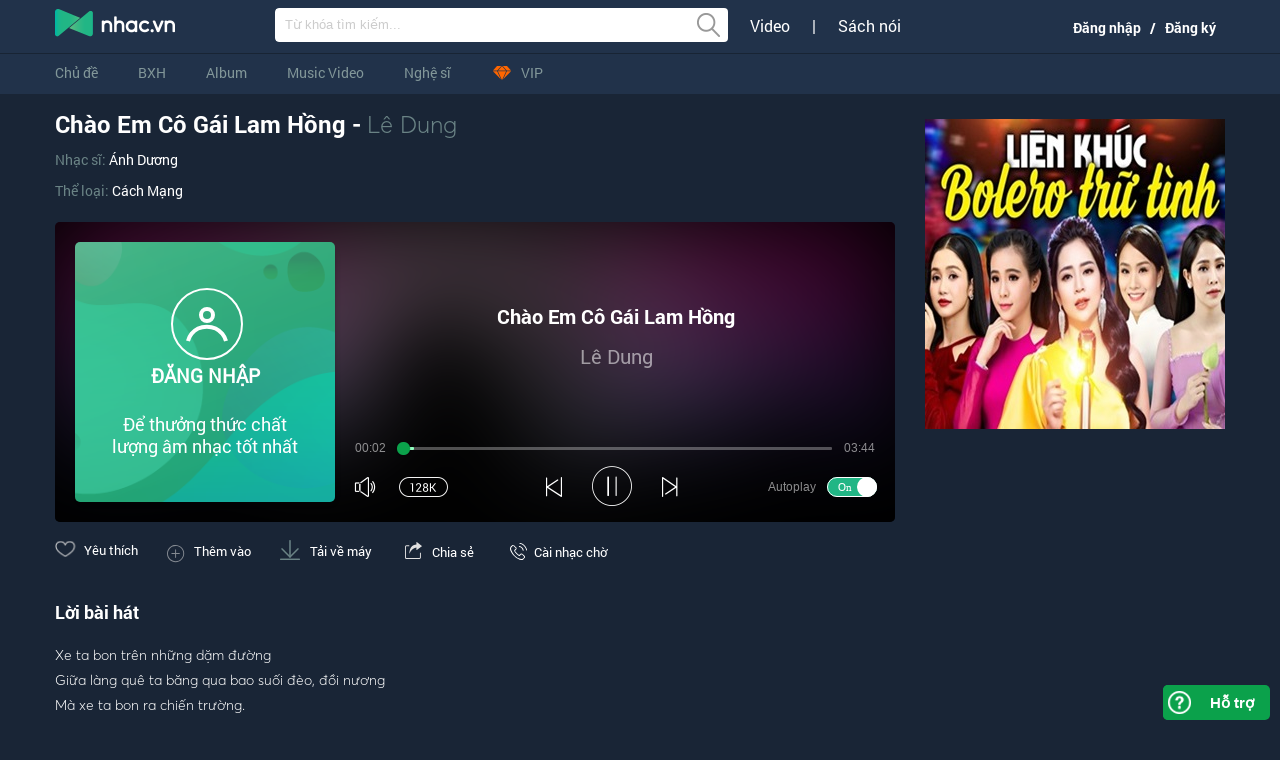

--- FILE ---
content_type: text/html; charset=UTF-8
request_url: https://nhac.vn/bai-hat/chao-em-co-gai-lam-hong-le-dung-sorz4PO
body_size: 23102
content:
<!DOCTYPE html>
<html xmlns="http://www.w3.org/1999/xhtml" xml:lang="en" lang="en">
<head>
    <meta property="fb:pages" content="235955663925545" />
    <meta http-equiv="Content-Type" content="text/html; charset=utf-8" />
    <meta name="language" content="vi_vn" />

    <meta name="viewport" content="width=device-width, initial-scale=1">
    <link rel="canonical" href="https://nhac.vn/bai-hat/chao-em-co-gai-lam-hong-le-dung-sorz4PO" />
<link rel="stylesheet" type="text/css" href="/assets/b47d553e/jwplayer-7.12.13/css/nhac-all-5.0.0.css" />
<link rel="stylesheet" type="text/css" href="/min/serve/g/f6db3dbf63ba117657115b557cfdf27a/lm/1722220474" />
<link rel="stylesheet" type="text/css" href="/themes/default/css/style.css" />
<link rel="stylesheet" type="text/css" href="/min/serve/g/9e8df1f2302b08c8cc8260c946d81a3f/lm/1608805209" />
<script type="text/javascript" src="/min/serve/g/56955249bd1448b65b70d0dec6f33dcd/lm/1611297561"></script>
<script type="text/javascript" src="/index/loadJs"></script>
<script type="text/javascript" src="/min/serve/g/8c00b8e04086c4e31118eede10c4b2e8/lm/1608779773"></script>
<title>Chào Em Cô Gái Lam Hồng - Lê Dung - Nhac.vn</title>
<meta name="author" content="NHAC.VN" />
<meta http-equiv="X-UA-Compatible" content="IE=edge" />
<meta name="abstract" content="Nghe nhạc online, tải nhạc  mp3 chất lượng cao số 1 Việt Nam" />
<meta name="copyright" content="Copyright © 2015 by VEGA Corp" />
<meta name="robots" content="follow, index" />
<meta name="title" content="Chào Em Cô Gái Lam Hồng - Lê Dung - Nhac.vn" />
<meta name="description" content="Nghe Chào Em Cô Gái Lam Hồng - Lê Dung chất lượng cao cực nhanh. Tải Chào Em Cô Gái Lam Hồng mp3, lyrics, hợp âm, karaoke online miễn phí tại Nhac.vn" />
<meta name="keywords" content="Chao Em Co Gai Lam Hong, Le Dung Chao Em Co Gai Lam Hong, Chao Em Co Gai Lam Hong Mp3, tai Chao Em Co Gai Lam Hong, loi bai hat Chao Em Co Gai Lam Hong" />
<meta name="news_keywords" content="Chao Em Co Gai Lam Hong, Le Dung Chao Em Co Gai Lam Hong, Chao Em Co Gai Lam Hong Mp3, tai Chao Em Co Gai Lam Hong, loi bai hat Chao Em Co Gai Lam Hong" />
<meta property="og:url" content="https://nhac.vn/bai-hat/chao-em-co-gai-lam-hong-le-dung-sorz4PO" />
<meta property="og:title" content="Chào Em Cô Gái Lam Hồng - Lê Dung | NHAC.VN" />
<meta property="og:description" content="Xe ta bon trên những dặm đường
Giữa làng quê ta băng qua bao suối đèo, đồi nương
Mà xe ta bon ra chiến trường.

Chào em cô gái Lam Hồng giữa tiếng bom gào đạn dội
Vẫn nghe vang vang câu hò trên đường
Niềm vui lớn tỏa lan trên quê ta
Đi thông đường để những chuyến xe ta băng băng qua.

[ĐK1:]
Hồng Lĩnh ơi, đỉnh cao mây vờn đã cùng em từ những đêm thức trọn
Nối tiếp những mạch đường quê nhà
Đường rộn ràng những chuyến xe qua
Tình nghĩa quê em sáng tỏ như ánh trăng đêm rằm
Tiền phương tay lái mang tình em đảm đang.

Xe ta bon bon đi trên đường lòng vui như mở hội
Đường quê em êm êm đưa như thoi dệt bao tâm tình
Lững lờ đèn giặc dõi lửa soi để em đi thông đường
Kìa gà rừng vẳng gáy cuối nương vượt đèo Ngang nào bạn ơi
Tay lái ta dồn lên lời ca.

Hỡi cô gái trên đất Lam Hồng mỗi dặm xe qua lòng em thấu tỏ
Dù xe anh chạy đêm chạy ngày cũng chẳng bằng tình nghĩa em
Vì miền Nam bao yêu thương đi thông đường để những chuyến xe qua
Hòa chung tay lái em đã góp công ngày đêm trên tuyến đường.

[ĐK2:]
Hoành Sơn một mái xuôi về hòa tình em từ những viên đá nhỏ
Đêm đêm lát trên đường quê nhà
Đường rộn ràng những chuyến xe qua
Tình nghĩa quê em sáng tỏ như ánh trăng đêm rằm
Tiền phương tay lái mang tình em đảm đang.

Xe ta bon bon đi trên đường tiền phương đang vẫy gọi
Về quê hương bao thân yêu cho ta gửi lời thâm tình
Chào những người chẳng tiếc máu xương ngày đêm đi thông đường
Là nhiễu điều phủ lấy giá gương, đây tình Nam với nghĩa Bắc
Thương nhau ta nào có quản chi.

Hỡi cô gái trên đất Lam Hồng với bàn tay em dời non và lấp biển
Dù xe anh chạy đêm chạy ngày cũng chẳng bằng tình nghĩa em
Băng mình trong bao gian nan đi thông đường để những chuyến xe qua
Dồn nhanh tay lái vút tiếng hát ca chào quê em Lam Hồng." />
<meta property="og:type" content="music.song" />
<meta property="og:image" content="https://109cdf7de.vws.vegacdn.vn/kv0puCNE4oNNfn7YhOpK/1537245689/v1/album/s1/0/0/25/26175.jpg?v=1537245689" />
<meta property="og:site_name" content="NHAC.VN" />
<meta property="og:updated_time" content="2025-11-28 14:35:54" />
<meta property="og:site_name" content="NHAC.VN" />
<meta property="product:brand" content="Nhac.vn" />
<meta property="product:availability" content="in stock" />
<meta property="product:condition" content="new" />
<meta property="product:price:amount" content="0.00" />
<meta property="product:price:currency" content="VND" />
<meta property="product:retailer_item_id" content="210042" />
<meta property="al:ios:app_store_id" content="1214215216" />
<meta property="al:ios:url" content="nhacvn://open?type=SONG&id=210042&title=Chào Em Cô Gái Lam Hồng" />
<meta property="al:ios:app_name" content="vn.bachminh.nhachd" />
<meta property="al:android:package" content="co.dudo.acmobm" />
<meta property="al:android:url" content="nhacvn://nhac.vn/bai-hat/chao-em-co-gai-lam-hong-sorz4PO#Intent;scheme=nhacvn;action=android.intent.action.VIEW;category=android.intent.category.BROWSABLE;package=co.dudo.acmobm;end" />
<meta property="al:android:app_name" content="NHAC.VN" />
<meta property="al:windows_phone:app_id" content="7c94aae6-52da-49e1-81e8-68f079d0b8db" />
<meta property="al:windows_phone:app_name" content="24413VEGACorp.Nhac.vnViettel_ve5ctw4vy2t5e" />
<meta property="al:windows_phone:url" content="nhacvn://open?type=SONG&id=210042&title=Chào Em Cô Gái Lam Hồng" />
<meta property="fb:app_id" content="888164304637337" />
<script type="application/ld+json">
      {
        "@context": "http://schema.org",
        "@type": "MusicRecording",
        "name": "Chào Em Cô Gái Lam Hồng",
        "url": "https://nhac.vn/bai-hat/chao-em-co-gai-lam-hong-le-dung-sorz4PO",
        "image": "https://109cdf7de.vws.vegacdn.vn/kv0puCNE4oNNfn7YhOpK/1537245689/v1/album/s1/0/0/25/26175.jpg?v=1537245689",
        "description": "Nghe Chào Em Cô Gái Lam Hồng - Lê Dung chất lượng cao cực nhanh. Tải Chào Em Cô Gái Lam Hồng mp3, lyrics, hợp âm, karaoke online miễn phí tại Nhac.vn",
        "thumbnailUrl": "https://109cdf7de.vws.vegacdn.vn/kv0puCNE4oNNfn7YhOpK/1537245689/v1/album/s1/0/0/25/26175.jpg?v=1537245689",
        "inLanguage":"vi",
        "duration":"PT4M43S"

        ,"genre":"Cách Mạng"


        ,"inAlbum":{
            "@type": "MusicAlbum",
            "name": "Lời Ru Cho Anh",
            "image":"https://109cdf7de.vws.vegacdn.vn/kv0puCNE4oNNfn7YhOpK/1537245689/v1/album/s1/0/0/25/26175.jpg?v=1537245689",
            "url":"https://nhac.vn/album/loi-ru-cho-anh-le-dung-abEY3x"
        }

        ,"producer": {
            "@type": "Person",
            "name": "Ánh Dương"
        }

        ,"byArtist": [
            
                {
                    "@type": "MusicGroup",
                    "name": "Lê Dung",
                    "url": "https://nhac.vn/nghe-si/le-dung-atk9yG"
                }
        
        ]


    }

</script>    <link href="/web/images/favicon.ico" rel="shortcut icon" type="image/x-icon" />
    <!--[if IE]>
    <link href="/web/css/style-ie.css" type="text/css" rel="stylesheet">
    <link href="/web/css/pie.css" type="text/css" rel="stylesheet">
    <![endif]-->

    <!-- Facebook Pixel Code -->
    <script>
        !function(f,b,e,v,n,t,s)
        {if(f.fbq)return;n=f.fbq=function(){n.callMethod?
            n.callMethod.apply(n,arguments):n.queue.push(arguments)};
            if(!f._fbq)f._fbq=n;n.push=n;n.loaded=!0;n.version='2.0';
            n.queue=[];t=b.createElement(e);t.async=!0;
            t.src=v;s=b.getElementsByTagName(e)[0];
            s.parentNode.insertBefore(t,s)}(window, document,'script',
            'https://connect.facebook.net/en_US/fbevents.js');
        fbq('init', '258374008258488');
        fbq('track', 'PageView');
    </script>
    <noscript><img height="1" width="1" style="display:none"
                   src="https://www.facebook.com/tr?id=258374008258488&ev=PageView&noscript=1"
        /></noscript>
    <!-- End Facebook Pixel Code -->
<!--    <script async defer crossorigin="anonymous" src="https://fbuser.ovp.vn/embed/sdk.js?client=BP00r8OWphazaZ57ngOEKWqMDUO6zr2DkiCbJ6gi63GKYhu5Ek"></script>-->

    <script async src="https://pagead2.googlesyndication.com/pagead/js/adsbygoogle.js"></script>
    <script>
        (adsbygoogle = window.adsbygoogle || []).push({
            google_ad_client: "ca-pub-2031796455122904",
            enable_page_level_ads: true
        });
    </script>
    <script type="application/ld+json">
    {
      "@context": "https://schema.org",
      "@type": "Organization",
      "name": "NHAC.VN",
      "url": "https://nhac.vn/",
      "logo": "https://nhac.vn/web-v2/new-image/logo.png",
      "sameAs": [
        "https://www.facebook.com/nhacvnofficial/",
        "https://twitter.com/NhacVnofficial",
        "https://www.instagram.com/nhacvnofficial/",
        "https://www.youtube.com/channel/UCOq4RfhTgr9D22Kb3KSD0Sg",
        "https://www.pinterest.com/nhacvnofficial/",
        "https://nhac.vn/"
      ]
    }
    </script>


    <!-- Google Tag Manager -->
    <script>(function(w,d,s,l,i){w[l]=w[l]||[];w[l].push({'gtm.start':
            new Date().getTime(),event:'gtm.js'});var f=d.getElementsByTagName(s)[0],
            j=d.createElement(s),dl=l!='dataLayer'?'&l='+l:'';j.async=true;j.src=
            'https://www.googletagmanager.com/gtm.js?id='+i+dl;f.parentNode.insertBefore(j,f);
        })(window,document,'script','dataLayer','GTM-PNVH2PR');</script>
    <!-- End Google Tag Manager -->


    <!-- Global site tag (gtag.js) - Google Analytics -->
    <script async src="https://www.googletagmanager.com/gtag/js?id=UA-27953546-20"></script>
    <script>
        window.dataLayer = window.dataLayer || [];
        function gtag(){dataLayer.push(arguments);}
        gtag('js', new Date());

        gtag('config', 'UA-27953546-20', { 'optimize_id': 'GTM-TK387VG'});
        gtag('config', 'G-WFKDSCTZLX');

    </script>


</head>
<body >

<!-- Google Tag Manager (noscript) -->
<noscript><iframe src="https://www.googletagmanager.com/ns.html?id=GTM-PNVH2PR"
                  height="0" width="0" style="display:none;visibility:hidden"></iframe></noscript>
<!-- End Google Tag Manager (noscript) -->


<div id="fb-root"></div>
<!--<script async defer crossorigin="anonymous" src="https://connect.facebook.net/vi_VN/sdk.js#xfbml=1&version=v4.0&appId=888164304637337&autoLogAppEvents=1"></script>-->

<script>

    (function(i,s,o,g,r,a,m){i['GoogleAnalyticsObject']=r;i[r]=i[r]||function(){

            (i[r].q=i[r].q||[]).push(arguments)},i[r].l=1*new Date();a=s.createElement(o),

        m=s.getElementsByTagName(o)[0];a.async=1;a.src=g;m.parentNode.insertBefore(a,m)

    })(window,document,'script','//www.google-analytics.com/analytics.js','ga');



    ga('create', 'UA-27953546-20', 'auto');
</script><div id="fb-root"></div>
<script>
    window.fbAsyncInit = function() {
        FB.init({
            appId      : '888164304637337',
            xfbml      : true,
            version    : 'v2.3'
        });
    };
    function feedFacebook(title,link){
        FB.ui({
            method: 'feed',
            link: title,
            caption: link
        }, function(response){});
    }
    function shareFacebook(url,title){
        var winWidth = 520;
        var winHeight = 350;
        var winTop = (screen.height / 2) - (winHeight / 2);
        var winLeft = (screen.width / 2) - (winWidth / 2);
        window.open('https://www.facebook.com/sharer.php?u='+encodeURIComponent(url)+'&title='+encodeURIComponent(title), 'sharer', 'top=' + winTop + ',left=' + winLeft + ',toolbar=0,status=0,width=' + winWidth + ',height=' + winHeight);
    }
//    (function(d, s, id){
//        var js, fjs = d.getElementsByTagName(s)[0];
//        if (d.getElementById(id)) {return;}
//        js = d.createElement(s); js.id = id;
//        js.async=true;
//        js.src = "//connect.facebook.net/vi_VN/sdk.js";
//        fjs.parentNode.insertBefore(js, fjs);
//    }(document, 'script', 'facebook-jssdk'));

</script><script>
            $(document).ready(function () {
            /*Push event facebook pixel*/
        var fbpxTracks = $(".fbpx-track");
        if (fbpxTracks) {
            for (var i=0; i<fbpxTracks.length; i++) {
                var type = fbpxTracks[i].getAttribute("type");
                var eventName = fbpxTracks[i].getAttribute("eventName");
                var params = fbpxTracks[i].getAttribute("params");
                console.log(eventName);
                try {
                    params = JSON.parse(params);
                } catch (e) {
                    console.log('error push fb pixel event: ', e);
                }
                submitFbPixel(type, eventName, params);
            }
        }
            });
    
    function fbRequestVip(content_name,value) {
        var params = {
            content_type : "product",
            content_name : content_name+"_"+value,
            value : value,
            currency : "VND"
        };
        // try {
        //     params = JSON.stringify(params);
        // } catch (e) {
        //     console.log('error push fb pixel event: ', e);
        // }
        submitFbPixel('track','InitiateCheckout',params)
    }
    function fbCompleteRegistration(status) {
        var params = {
            status: status
        };
        // try {
        //     params = JSON.stringify(params);
        // } catch (e) {
        //     console.log('error push fb pixel event: ', e);
        // }
        submitFbPixel('track','CompleteRegistration',params)
    }
    function fbPurchased(content_name, value) {
        var params = {
            content_type : "product",
            content_name : content_name+"_"+value,
            value : value,
            currency : "VND"
        };
        // try {
        //     params = JSON.stringify(params);
        // } catch (e) {
        //     console.log('error push fb pixel event: ', e);
        // }
        submitFbPixel('track','Purchase',params)
    }
    function submitFbPixel(type, eventName, params) {
        console.log('fbpx', type, '---', eventName, '---', params);
        if (typeof(type) === 'undefined' || type == '') type = 'track';
        if(typeof(eventName) === 'undefined' || eventName == '' || typeof(params) === 'undefined' || params == '')
            return false;
        fbq(type, eventName, params);
        return false;
    }
</script>

<div class="container">
    <div class="header-top">
        <div class="wrr-ht">
            <div class="wrr-bt">
                <div class="wapper">
                    <span class="xman"></span>
                    <span class="yman"></span>
                </div>
            </div>
        </div>
    </div>
    <div class="header-menu">
        <div class="wapper">
<!--            <!--Tết-->
<!--            <div class="tet-caudoi left"></div>-->
<!--            <div class="tet-caudoi right"></div>-->
<!--            <!--End Tết-->
            <div class="header-logo">
                <div class="logo">
                    <div title="nghe nhac online, tai nhac mp3">
                        <a onclick="NhacVnCoreJs.gaTrackingEvents('Web_Header', 'Click Button','Logo');" href="https://nhac.vn"  alt="nghe nhac online, tai nhac mp3">nghe nhac online, tai nhac mp3</a>
                        <span class="icon-item1"></span>
                    </div>
                </div>
                <div class="wrr-search">
                    <form class="search" action="/search" method="get" onsubmit="return validKeySearch();">
                        <input type="text" id="keyword" name="q" class="input_search autocomplete ui-autocomplete-input" placeholder="Từ khóa tìm kiếm..." value="" autocomplete="off"><span role="status" aria-live="polite" class="ui-helper-hidden-accessible"></span>
                        <input onclick="NhacVnCoreJs.gaTrackingEvents('Web_Header', 'Click Button','Search');" type="submit" class="btn_search icon icon_search" value="">
                    </form>
                </div>
                <div class="wrr-search-option">
                    <ul>
                        <li><a rel="nofollow" href="https://cliptv.vn/" target="_blank">Video</a></li>
                        <li>|</li>
                        <li><a rel="nofollow" href="https://waka.vn/sach-noi" target="_blank">Sách nói</a></li>
                    </ul>
                </div>

                <div class="user flr" id="user-menu-box">
                    <ul class="main_nav user-nav">
                                                    <!--                                <ul class="user-login">-->
                            <!--                                    <li><a onclick="NhacVnCoreJs.popupLoginVegaId();NhacVnCoreJs.gaTrackingEvents('Web_Header', 'Click Button','Đăng nhập');">Đăng nhập</a></li>-->
                            <!--                                    <li>&nbsp;|&nbsp;</li>-->
                            <!--                                    <li><a onclick="NhacVnCoreJs.popupRegisterVegaId();">Đăng ký</a></li>-->
                            <!--                                </ul>-->
                            <li class="log-reg-link">
                                <!--                                    <img class="u-thumb" onerror="this.src='https://109cdf7de.vws.vegacdn.vn/img_default/user.png////'" src="Home_files/210606067c596f1bcd0cfe8f7544729a.png" alt="heeelo1234" width="30" height="30">-->
                                <ul>
                                    <li>
                                                                                    <a onclick="NhacVnCoreJs.popupLoginVegaId();NhacVnCoreJs.gaTrackingEvents('Web_Header', 'Click Button','Đăng nhập');NhacVnCoreJs.gaTrackingEvents('Popup Đăng nhập', 'Click Chức năng gọi đăng nhập','Đăng nhập ở header');">Đăng nhập</a>
                                        
                                    </li>
                                    <li>/</li>
                                    <li><a onclick="NhacVnCoreJs.popupRegisterVegaId();">Đăng ký</a></li>
                                </ul>
                            </li>
                                            </ul>

                </div>
            </div>
            <div class="header-top-menu">
                <nav>
                    <ul class="main_nav">
   <li style="display:none"><a onclick="NhacVnCoreJs.gaTrackingEvents('Web_Header', 'Click Button','Song');" class="active" href="https://nhac.vn/bai-hat/nhac-hot-gr3m">Bài hát</a>

    </li>

    <li><a onclick="NhacVnCoreJs.gaTrackingEvents('Web_Header', 'Click Button','Hotlist');" href="https://nhac.vn/hot-list" >Chủ đề</a>
                    <ul class="sub_nav1">
                                    <li class="root w-hotlist"><a>NỔI BẬT</a>
                        <ul class="sub_nav2">
                                                            <li><a onclick="_gaq.push(['_trackEvent', 'Hotlist', 'Click Chủ đề','50 Sắc Thái Cảm Xúc']);" title="50 Sắc Thái Cảm Xúc" href="https://nhac.vn/hot-list/50-sac-thai-cam-xuc-tv1l4">50 Sắc Thái Cảm Xúc</a></li>
                                                            <li><a onclick="_gaq.push(['_trackEvent', 'Hotlist', 'Click Chủ đề','Relax Music']);" title="Relax Music" href="https://nhac.vn/hot-list/relax-music-tvqlA">Relax Music</a></li>
                                                            <li><a onclick="_gaq.push(['_trackEvent', 'Hotlist', 'Click Chủ đề','Nhạc Vàng Muôn Thuở']);" title="Nhạc Vàng Muôn Thuở" href="https://nhac.vn/hot-list/nhac-vang-muon-thuo-tvvK5">Nhạc Vàng Muôn Thuở</a></li>
                                                            <li><a onclick="_gaq.push(['_trackEvent', 'Hotlist', 'Click Chủ đề','#UNDERGROUND']);" title="#UNDERGROUND" href="https://nhac.vn/hot-list/underground-tvNMp">#UNDERGROUND</a></li>
                                                            <li><a onclick="_gaq.push(['_trackEvent', 'Hotlist', 'Click Chủ đề','Nhạc Khúc Mùa Xuân']);" title="Nhạc Khúc Mùa Xuân" href="https://nhac.vn/hot-list/nhac-khuc-mua-xuan-tvMX5">Nhạc Khúc Mùa Xuân</a></li>
                                                    </ul>
                    </li>
                                    <li class="root w-hotlist"><a>NGHE NHIỀU</a>
                        <ul class="sub_nav2">
                                                            <li><a onclick="_gaq.push(['_trackEvent', 'Hotlist', 'Click Chủ đề','Nhạc Vàng Muôn Thuở']);" title="Nhạc Vàng Muôn Thuở" href="https://nhac.vn/hot-list/nhac-vang-muon-thuo-tvvK5">Nhạc Vàng Muôn Thuở</a></li>
                                                            <li><a onclick="_gaq.push(['_trackEvent', 'Hotlist', 'Click Chủ đề','Tuyệt Phẩm Bolero']);" title="Tuyệt Phẩm Bolero" href="https://nhac.vn/hot-list/tuyet-pham-bolero-tvpYn">Tuyệt Phẩm Bolero</a></li>
                                                            <li><a onclick="_gaq.push(['_trackEvent', 'Hotlist', 'Click Chủ đề','The Best Of Nhac.vn']);" title="The Best Of Nhac.vn" href="https://nhac.vn/hot-list/the-best-of-nhac-vn-tv5OR">The Best Of Nhac.vn</a></li>
                                                            <li><a onclick="_gaq.push(['_trackEvent', 'Hotlist', 'Click Chủ đề','Trà Sữa']);" title="Trà Sữa" href="https://nhac.vn/hot-list/tra-sua-tvQEQ">Trà Sữa</a></li>
                                                            <li><a onclick="_gaq.push(['_trackEvent', 'Hotlist', 'Click Chủ đề','Hôm Nay Tôi Kể']);" title="Hôm Nay Tôi Kể" href="https://nhac.vn/hot-list/hom-nay-toi-ke-tvx9B">Hôm Nay Tôi Kể</a></li>
                                                    </ul>
                    </li>
                                    <li class="root w-hotlist"><a>CÓ THỂ BẠN THÍCH</a>
                        <ul class="sub_nav2">
                                                            <li><a onclick="_gaq.push(['_trackEvent', 'Hotlist', 'Click Chủ đề','Acoustic']);" title="Acoustic" href="https://nhac.vn/hot-list/acoustic-tvqkB">Acoustic</a></li>
                                                            <li><a onclick="_gaq.push(['_trackEvent', 'Hotlist', 'Click Chủ đề','Cà Phê']);" title="Cà Phê" href="https://nhac.vn/hot-list/ca-phe-tvLDE">Cà Phê</a></li>
                                                            <li><a onclick="_gaq.push(['_trackEvent', 'Hotlist', 'Click Chủ đề','Chill Out']);" title="Chill Out" href="https://nhac.vn/hot-list/chill-out-tvllN">Chill Out</a></li>
                                                            <li><a onclick="_gaq.push(['_trackEvent', 'Hotlist', 'Click Chủ đề','Người Kể Chuyện Tình']);" title="Người Kể Chuyện Tình" href="https://nhac.vn/hot-list/nguoi-ke-chuyen-tinh-tv4XL">Người Kể Chuyện Tình</a></li>
                                                            <li><a onclick="_gaq.push(['_trackEvent', 'Hotlist', 'Click Chủ đề','Nhạc Phim Việt Nam']);" title="Nhạc Phim Việt Nam" href="https://nhac.vn/hot-list/nhac-phim-viet-nam-tvre5">Nhạc Phim Việt Nam</a></li>
                                                    </ul>
                    </li>
                            </ul>
            </li>

    <!--            -->    <li><a onclick="NhacVnCoreJs.gaTrackingEvents('Web_Header', 'Click Button','BXH');" href="https://nhac.vn/bang-xep-hang-bai-hat-viet-nam-bxdE" >BXH</a>
        <ul class="sub_nav1" style="width: 480px">
            <li class="root"><a>Việt Nam</a>
                <ul class="sub_nav2">
                    <li><a title="Bảng xếp hạng Bài hát Việt Nam" href="https://nhac.vn/bang-xep-hang-bai-hat-viet-nam-bxdE">Bài hát</a></li>
                    <li><a title="Bảng xếp hạng Album Việt Nam" href="https://nhac.vn/bang-xep-hang-album-viet-nam-bxoD">Album</a></li>
                    <li><a title="Bảng xếp hạng Video Việt Nam" href="https://nhac.vn/bang-xep-hang-video-viet-nam-bxY0">Video</a></li>
                </ul>
            </li><li class="root"><a>Âu Mỹ</a>
                <ul class="sub_nav2">
                    <li><a title="Bảng xếp hạng Bài hát Âu Mỹ" href="https://nhac.vn/bang-xep-hang-bai-hat-au-my-bxbR">Bài hát</a></li>
                    <li><a title="Bảng xếp hạng Album Âu Mỹ" href="https://nhac.vn/bang-xep-hang-album-au-my-bxLE">Album</a></li>
                    <li><a title="Bảng xếp hạng Video Âu Mỹ" href="https://nhac.vn/bang-xep-hang-video-au-my-bxnj">Video</a></li>
                </ul>
            </li><li class="root"><a>Hàn Quốc</a>
                <ul class="sub_nav2">
                    <li><a title="Bảng xếp hạng Bài hát Hàn Quốc" href="https://nhac.vn/bang-xep-hang-bai-hat-han-quoc-bx5j">Bài hát</a></li>
                    <li><a title="Bảng xếp hạng Album Hàn Quốc" href="https://nhac.vn/bang-xep-hang-album-han-quoc-bxpn">Album</a></li>
                    <li><a title="Bảng xếp hạng Video Hàn Quốc" href="https://nhac.vn/bang-xep-hang-video-han-quoc-bxGd">Video</a></li>
                </ul>
            </li>
        </ul>
    </li>

    <!--    <li><a onclick="NhacVnCoreJs.gaTrackingEvents('Web_Header', 'Click Button','Album');" class="--><!--" href="--><!--">--><!--</a>-->
    <li><a onclick="NhacVnCoreJs.gaTrackingEvents('Web_Header', 'Click Button','Album');" class="" href="https://nhac.vn/album/nhac-hot-gr3m">Album</a>
        <ul class="sub_nav1 sub_nav3">
                                        <li class="root border-btn">
                                        <a  href="https://nhac.vn/album/nhac-viet-nam-hot-grdE">Việt Nam</a>
                    <ul class="sub_nav2">
                                                                                <li><a  href="https://nhac.vn/album/nhac-tre-hot-grbR">Nhạc Trẻ</a></li>
                                                                                <li><a  href="https://nhac.vn/album/nhac-tru-tinh-hot-grnj">Trữ Tình</a></li>
                                                                                <li><a  href="https://nhac.vn/album/nhac-viet-remix-hot-gryO">Việt Remix</a></li>
                                                                                <li><a  href="https://nhac.vn/album/nhac-rap-hiphop-viet-hot-gr9w">Rap/Hiphop Việt</a></li>
                                                                                <li><a  href="https://nhac.vn/album/nhac-que-huong-hot-grk1">Quê Hương</a></li>
                                                                    </ul>
                </li>
                                    <li class="root">
                        <ul class="sub_nav2 pdt-40">
                                                                                            <li><a  href="https://nhac.vn/album/nhac-cach-mang-hot-grJK">Cách Mạng</a></li>
                                                                                            <li><a  href="https://nhac.vn/album/nhac-dan-ca-nhac-co-hot-grBn">Dân Ca/Nhạc Cổ</a></li>
                                                                                            <li><a  href="https://nhac.vn/album/nhac-trinh-hot-grP5">Nhạc Trịnh</a></li>
                                                                                            <li><a  href="https://nhac.vn/album/nhac-thieu-nhi-hot-grwq">Thiếu Nhi</a></li>
                                                                                            <li><a  href="https://nhac.vn/album/nhac-rock-viet-hot-grLE">Rock Việt</a></li>
                                                    </ul>
                    </li>
                                                            <li class="root border-btn">
                                        <a  href="https://nhac.vn/album/nhac-au-my-hot-grjA">Âu Mỹ</a>
                    <ul class="sub_nav2">
                                                                                <li><a  href="https://nhac.vn/album/nhac-pop-hot-grVY">Pop</a></li>
                                                                                <li><a  href="https://nhac.vn/album/nhac-rock-hot-grOB">Rock</a></li>
                                                                                <li><a  href="https://nhac.vn/album/nhac-country-hot-grrR">Country</a></li>
                                                                                <li><a  href="https://nhac.vn/album/nhac-rap-hiphop-rnb-hot-grdEE">Rap/Hiphop/RnB</a></li>
                                                                                <li><a  href="https://nhac.vn/album/nhac-edm-dance-remix-hot-grMD9">EDM/Dance/Remix</a></li>
                                                                    </ul>
                </li>
                                                            <li class="root border-btn">
                                        <a  href="https://nhac.vn/album/nhac-chau-a-hot-grqe5">Châu Á</a>
                    <ul class="sub_nav2">
                                                                                <li><a  href="https://nhac.vn/album/nhac-hoa-hot-grz4o">Nhạc Hoa</a></li>
                                                                                <li><a  href="https://nhac.vn/album/nhac-han-hot-graYQ">Nhạc Hàn</a></li>
                                                                    </ul>
                </li>
                                                            <li class="root border-btn">
                                        <a  href="https://nhac.vn/album/nhac-the-loai-khac-hot-grEWA">Thể Loại Khác</a>
                    <ul class="sub_nav2">
                                                                                <li><a  href="https://nhac.vn/album/nhac-khong-loi-hot-gr1NM">Nhạc Không Lời</a></li>
                                                                                <li><a  href="https://nhac.vn/album/nhac-beat-karaoke-hot-grbYR">Beat - Karaoke</a></li>
                                                                            <li><a href="/album/turn-on-the-music-2018-plBEkwB1">VRadio</a></li>
                                            </ul>
                </li>
                                                    </ul>
    </li>
    <!--    <li><a onclick="NhacVnCoreJs.gaTrackingEvents('Web_Header', 'Click Button','Video');" class="--><!--" href="--><!--">--><!--</a>-->
    <li><a onclick="NhacVnCoreJs.gaTrackingEvents('Web_Header', 'Click Button','Video');" class="" href="https://nhac.vn/video/nhac-hot-gr3m">Music Video</a>
        <ul class="sub_nav1" style="width: 320px;">
            <li><a  title="Nhạc Trẻ" href="https://nhac.vn/video/nhac-tre-hot-grbR">Nhạc Trẻ</a></li><li><a  title="Trữ Tình" href="https://nhac.vn/video/nhac-tru-tinh-hot-grnj">Trữ Tình</a></li><li><a  title="Quê Hương" href="https://nhac.vn/video/nhac-que-huong-hot-grk1">Quê Hương</a></li><li><a  title="Cách Mạng" href="https://nhac.vn/video/nhac-cach-mang-hot-grJK">Cách Mạng</a></li><li><a  title="Âu Mỹ" href="https://nhac.vn/video/nhac-au-my-hot-grjA">Âu Mỹ</a></li><li><a  title="Nhạc Hoa" href="https://nhac.vn/video/nhac-hoa-hot-grz4o">Nhạc Hoa</a></li><li><a  title="Nhạc Hàn" href="https://nhac.vn/video/nhac-han-hot-graYQ">Nhạc Hàn</a></li><li><a  title="Thể loại khác" href="https://nhac.vn/video/nhac-the-loai-khac-hot-grEWA">Thể loại khác</a></li>        </ul>
    </li>

    <li>
        <a onclick="NhacVnCoreJs.gaTrackingEvents('Web_Header', 'Click Button','Nghệ sĩ');" class="" href="/nghe-si">Nghệ sĩ</a>
        <ul class="sub_nav1" style="width: 160px;">
            <li>
                <ul class="sub_nav2">
                    <li><a href="https://nhac.vn/nghe-si/viet-nam">Việt Nam</a></li>
                    <li><a href="https://nhac.vn/nghe-si/au-my">Âu Mỹ</a></li>
                    <li><a href="https://nhac.vn/nghe-si/chau-a">Châu Á</a></li>
                </ul>
            </li>
        </ul>
    </li>

    <!--Đóng tạm thời vì lý do bản quyền-->
    <li style="display: none">
        <a onclick="NhacVnCoreJs.gaTrackingEvents('Web_Header', 'Click Button','Hóng sao');" class="" href="/hong-sao">Hóng sao</a>
    </li>

        <li>
        <a class="" onclick="NhacVnCoreJs.gaTrackingEvents('Web_Header', 'Click Button','VIP');NhacVnCoreJs.gaTrackingEvents('Landing VIP', 'Click Đăng ký vip','icon vip header');" href="/vip" ><span class="menu-vip" ></span>VIP</a>
    </li>
   <!-- <li>
        <a onclick="NhacVnCoreJs.gaTrackingEvents('Web_Header', 'Click Button','Mã khuyến mãi');" href="" target="_blank"><span class="icon-makhuyenmai" ></span></a>
    </li>-->
<!--        <li>-->
<!--            <a href="--><!--" class="btn-menu-minigame"><img src="/web/images/giftcode/btn-giftcode.gif" /></a>-->
<!--        </li>-->
<!--    <li>-->
<!--        <a class="--><!--" href="--><!--">--><!--            <span><img src='/web/images/icon-live.png' /></span>-->
<!--        </a>-->
<!--    </li>-->

<!--    --><!--        <style>-->
<!--            .event-pl-link img{ position: relative; top:6px;border-radius: 4px;}-->
<!--        </style>-->
<!--        <li class="event-pl-link">-->
<!--            <a onclick="NhacVnCoreJs.gaTrackingEvents('Web_Header', 'Click Button','Event ĐTAN');" href="--><!--" target="_blank"><img src="/web-v2/event-playlist/images/web_event_pl.gif"></a>-->
<!--        </li>-->
<!--    --></ul>
                </nav>
            </div>
        </div>
    </div>
    <div id="content" class="song-detail">
                
        
        <div class="wapper" id="main-body">
    <span class="icon-item2"></span>
    <span class="icon-item3"></span>

    
    
    <div class="colum1 fll">
        <div class="wrr-column1">
            <!--main content-->
             



<div class="detail song mr-bt-20">
    <img class="img_detail song_detail" src="https://109cdf7de.vws.vegacdn.vn/kv0puCNE4oNNfn7YhOpK/1/v1/artists/s4/0/0/31/32459.jpg?v=1" alt="Lê Dung"/>
    <h1 class="name_detail">Chào Em Cô Gái Lam Hồng - <span class="artist f-weight4"><a title="Lê Dung" class="singer" href="https://nhac.vn/nghe-si/le-dung-atk9yG">Lê Dung</a></span></h1>
    <ul class="detail-info ">
                    <li>
                <p class="h2-song-detail">
                        <span class="label">
                            Nhạc sĩ:
                        </span>
                    <span class="val">
                            <a title="Ánh Dương" href="https://nhac.vn/nghe-si/anh-duong-atJQ5">Ánh Dương</a>                        </span>
                </p>
            </li>
                <li>
            <p class="h2-song-detail"><span class="label">Thể loại:</span>
                <a class="val" href="https://nhac.vn/bai-hat/nhac-cach-mang-hot-grJK">Cách Mạng</a><input type="hidden" id="event_genre" value="Cách Mạng-18"/></p>
        </li>
    </ul>

    
    <!--Nhac.vn like-->
    <div style="margin-top: 15px" class="fb-like" data-href="https://www.facebook.com/nhacvnofficial/" data-width="" data-layout="button" data-action="like" data-size="small" data-show-faces="true" data-share="true"></div>

    <div class="clear"></div>
</div>
<div>
    </div>
            <div class="audio_player box_player">
                    <div id='myaudio'></div>
                                    <div class="player-suggest-login">
                        <a class="button-suggest-login" href="javascript:void(0);" onclick="NhacVnCoreJs.popupLoginVegaId();NhacVnCoreJs.gaTrackingEvents('Popup Đăng nhập', 'Click Chức năng gọi đăng nhập','Popup đăng nhập Player');">ĐĂNG NHẬP</a>
                        <h3 class="sapo-suggest-login">Để thưởng thức chất lượng âm nhạc tốt nhất</h3>
                    </div>
                            </div>
        <div class="box">

    <ul class="more_action actions actions-list">
        <li>
            <a href="javascript:;" data-type="btn-act-like-v2" title="Thích" class="like_song" id="song-210042">
                <i class="new-small-icon-v2 icon-yeuthich-v2"></i>
                Yêu thích
            </a>
        </li>
                    <li>
                <a class="addsongtmpldt icsn-add-song" href="javascript:;" title="Thêm bài hát vào playlist" id="210042">
                    <span class="new-small-icon icon-themvao"></span>Thêm vào                </a>
            </li>

            <!--anh binh y/c tat-->
                            <li>
                    <a class="icsn-download" onclick="javascript: NhacVnCoreJs.downloadSong(210042);" title="Tải bài hát 'Chào Em Cô Gái Lam Hồng' " href="javascript:;">
                        <span class="new-small-icon icon-taivemay"></span> Tải về máy                    </a>
                </li>
            
                        <li>
                <a title="nhac.vn" href="http://www.facebook.com/sharer.php?u=https%3A%2F%2Fnhac.vn%2Fbai-hat%2Fchao-em-co-gai-lam-hong-le-dung-sorz4PO&amp;t=nhac.vn" target="_blank">
        <span class="new-small-icon icon-fb v2"></span>Chia sẻ
    </a>
        </li>
                            <li>
                <a id="rbt-ring-tone" obName="Chào Em Cô Gái Lam Hồng" obArtist="Lê Dung" href="javascript:void(0);" onclick="showBoxDetailActions('box-download-rbt');NhacVnCoreJs.gaTrackingEvents('Chi tiết bài hát', 'Click Cài nhạc chờ','Cách Mạng');">
                    <span class="new-small-icon icon-ring-tone"></span>Cài nhạc chờ</a>

                <div class="box-detail-action box-download-rbt">
                    <h3>Cài Nhạc Chờ</h3>
                                                <p class="text-bold">Đối với thuê bao Viettel</p>
                            <p>Để tải bài hát <span>Chào Em Cô Gái Lam Hồng - Lê Dung</span> làm nhạc chờ</p>
                            <p style="margin-top: 7px">Mời Quý khách soạn tin theo cú pháp:<br/>
                                <span>KB1 5016020</span> <i>gửi</i> <span>1221</span></p>
                            <p style="margin-top: 7px">Giá: <span>3000đ</span></p>

                                            <p style="margin-top:20px;"><i>Lưu ý: dịch vụ chỉ hỗ trợ nhà mạng Viettel và Mobiphone</i></p>
                    <a class="close-popup" href="javascript:void(0)" onclick="closeBoxDetailActions();">Đã hiểu</a>
                </div>
            </li>
        
        
        <!--            Tắt block mời đăng ký nghe bài hát VIP-->
        
        
    </ul>
    <div class="clear"></div>
    <div class="profiles-list hide">
        <div class="profiles-title-download">Chọn chất lượng tải:</div>
        <div class="group-button-dwn-left">
            <div class="profiles-cnt">

                <a class="profiles-download" onclick="javascript: NhacVnCoreJs.getDownloadSong(210042,1);" href="javascript:;">128Kbs</a>
                <a class="profiles-download" onclick="NhacVnCoreJs.popupLoginVegaId();" href="javascript:void(0);">320Kbs (Đăng nhập)</a>
                <a class="profiles-download" onclick="NhacVnCoreJs.popupLoginVegaId();" href="javascript:void(0);">Lossless (VIP)</a>            </div>
        </div>

                    <div class="group-button-dwn-right">
                <h3 class="suggest-05"><b>Trải nghiệm</b> âm thanh chất lượng <b>CD gốc</b> với <b>tài khoản VIP</b></h3>
                <div class="group-suggest-login">
                                            <span class="span-icon-login"></span><a href="javascript:void(0);" onclick="NhacVnCoreJs.popupLoginVegaId()"> Đăng nhập</a> / <a href="javascript:void(0);" onclick="NhacVnCoreJs.popupRegisterVegaId();">Đăng ký</a>
                                    </div>
            </div>
            </div>
</div>

<div style="display: none;" class="meta-content hide">
    <span class="content_song_id">210042</span>
</div>
<div class="embed box_gr none box">
    <p><b>Mã nhúng</b></p><br />
    <input onClick="this.select();" value='<iframe src="https://nhac.vn/bai-hat/chao-em-co-gai-lam-hong-le-dung-sorz4PO?embed=1" width="100%" height="250" border="0" style="border:0px" ></iframe>' class="embed-code-box" />
</div>
<!--    <div class="tag --><!--">-->
<!--    <div class="wrr-tag">-->
<!--        <span class="btnicon"><i class="icon icon-tag fll" style="margin-top: -3px;"></i> --><!--</span>-->
<!--        <ul class="tag-key">-->
<!--            --><!--                <li>-->
<!--                    <a href="--><!--">-->
<!--                        --><!--                    </a>-->
<!--                </li>-->
<!--            --><!--        </ul>-->
<!--    </div>-->
<!--    </div>-->



    <div class="lyrics box gr-exp-coll">
        <h2 class="title">Lời bài hát</h2>
                <div class="content_lyrics dsc-body">
            Xe ta bon trên những dặm đường<br />
Giữa làng quê ta băng qua bao suối đèo, đồi nương<br />
Mà xe ta bon ra chiến trường.<br />
<br />
Chào em cô gái Lam Hồng giữa tiếng bom gào đạn dội<br />
Vẫn nghe vang vang câu hò trên đường<br />
Niềm vui lớn tỏa lan trên quê ta<br />
Đi thông đường để những chuyến xe ta băng băng qua.<br />
<br />
[ĐK1:]<br />
Hồng Lĩnh ơi, đỉnh cao mây vờn đã cùng em từ những đêm thức trọn<br />
Nối tiếp những mạch đường quê nhà<br />
Đường rộn ràng những chuyến xe qua<br />
Tình nghĩa quê em sáng tỏ như ánh trăng đêm rằm<br />
Tiền phương tay lái mang tình em đảm đang.<br />
<br />
Xe ta bon bon đi trên đường lòng vui như mở hội<br />
Đường quê em êm êm đưa như thoi dệt bao tâm tình<br />
Lững lờ đèn giặc dõi lửa soi để em đi thông đường<br />
Kìa gà rừng vẳng gáy cuối nương vượt đèo Ngang nào bạn ơi<br />
Tay lái ta dồn lên lời ca.<br />
<br />
Hỡi cô gái trên đất Lam Hồng mỗi dặm xe qua lòng em thấu tỏ<br />
Dù xe anh chạy đêm chạy ngày cũng chẳng bằng tình nghĩa em<br />
Vì miền Nam bao yêu thương đi thông đường để những chuyến xe qua<br />
Hòa chung tay lái em đã góp công ngày đêm trên tuyến đường.<br />
<br />
[ĐK2:]<br />
Hoành Sơn một mái xuôi về hòa tình em từ những viên đá nhỏ<br />
Đêm đêm lát trên đường quê nhà<br />
Đường rộn ràng những chuyến xe qua<br />
Tình nghĩa quê em sáng tỏ như ánh trăng đêm rằm<br />
Tiền phương tay lái mang tình em đảm đang.<br />
<br />
Xe ta bon bon đi trên đường tiền phương đang vẫy gọi<br />
Về quê hương bao thân yêu cho ta gửi lời thâm tình<br />
Chào những người chẳng tiếc máu xương ngày đêm đi thông đường<br />
Là nhiễu điều phủ lấy giá gương, đây tình Nam với nghĩa Bắc<br />
Thương nhau ta nào có quản chi.<br />
<br />
Hỡi cô gái trên đất Lam Hồng với bàn tay em dời non và lấp biển<br />
Dù xe anh chạy đêm chạy ngày cũng chẳng bằng tình nghĩa em<br />
Băng mình trong bao gian nan đi thông đường để những chuyến xe qua<br />
Dồn nhanh tay lái vút tiếng hát ca chào quê em Lam Hồng.                            <div class="btn-exp-coll"><a class="btn-exp" href="javascript: void(0);">Xem hết</a></div>
                    </div>
    </div>
<div class="leader_board">

</div><div class="clear"></div>
<div class="album-list-box album-box-related _bx_space_dt">
    <div class="video_widget video_list_large box" id="box_album">
    <span class="nn"></span>
    <div class="mv-list-widget ">
                    <div class="box_title">
                <h2 class="name"><a href="https://nhac.vn/nghe-si/le-dung-atk9yG/album">Album Lê Dung</a></h2>
                
                
                                    <p class="read_more">
                        <a href="https://nhac.vn/nghe-si/le-dung-atk9yG/album">
                            Xem thêm  <span class="new-small-icon icon-double-next-arr"></span>
                        </a>
                    </p>
                            </div>
                <div class="box_content">
            <ul class="list_video">
                                        <li class="list-album-item ">
                                                        <div class="thumb-hover">
                                <a href="https://nhac.vn/album/tieng-hat-le-dung-le-dung-abEBpl"><img data-src="https://109cdf7de.vws.vegacdn.vn/jXitUPK9cvjCkkVYrFPL/200x200x1742978480/v1/album/s0/0/0/38/39275.jpg?v=1742978480" class="lazyload" alt="Tiếng Hát Lê Dung - Lê Dung"/></a>
                                <a onclick="NhacVnCoreJs.gaTrackingEvents('Web_Home', 'Click Album','Tiếng Hát Lê Dung');" href="https://nhac.vn/album/tieng-hat-le-dung-le-dung-abEBpl">
                                    <!--                                    <div class="thumb-mask"></div>-->
                                </a>
                                <a href="https://nhac.vn/album/tieng-hat-le-dung-le-dung-abEBpl" title="Tiếng Hát Lê Dung - Lê Dung"><span class="circle-play"></span></a>
                            </div>
                            <div class="info">
                                                                    <h3 class="name over-text white"><a href="https://nhac.vn/album/tieng-hat-le-dung-le-dung-abEBpl" title="Tiếng Hát Lê Dung">Tiếng Hát Lê Dung</a></h3>
                                                                                                                    <h4 class="singer over-text white singer-h4"><a title="Lê Dung" href="https://nhac.vn/nghe-si/le-dung-atk9yG">Lê Dung</a></h4>
                                                                                                </div>
                                                    </li>
                                                <li class="list-album-item ">
                                                        <div class="thumb-hover">
                                <a href="https://nhac.vn/album/loi-ru-cho-anh-le-dung-abEY3x"><img data-src="https://109cdf7de.vws.vegacdn.vn/jXitUPK9cvjCkkVYrFPL/200x200x1537245689/v1/album/s0/0/0/25/26175.jpg?v=1537245689" class="lazyload" alt="Lời Ru Cho Anh - Lê Dung"/></a>
                                <a onclick="NhacVnCoreJs.gaTrackingEvents('Web_Home', 'Click Album','Lời Ru Cho Anh');" href="https://nhac.vn/album/loi-ru-cho-anh-le-dung-abEY3x">
                                    <!--                                    <div class="thumb-mask"></div>-->
                                </a>
                                <a href="https://nhac.vn/album/loi-ru-cho-anh-le-dung-abEY3x" title="Lời Ru Cho Anh - Lê Dung"><span class="circle-play"></span></a>
                            </div>
                            <div class="info">
                                                                    <h3 class="name over-text white"><a href="https://nhac.vn/album/loi-ru-cho-anh-le-dung-abEY3x" title="Lời Ru Cho Anh">Lời Ru Cho Anh</a></h3>
                                                                                                                    <h4 class="singer over-text white singer-h4"><a title="Lê Dung" href="https://nhac.vn/nghe-si/le-dung-atk9yG">Lê Dung</a></h4>
                                                                                                </div>
                                                    </li>
                                                <li class="list-album-item ">
                                                        <div class="thumb-hover">
                                <a href="https://nhac.vn/album/tieng-thoi-gian-le-dung-abd1Ge"><img data-src="https://109cdf7de.vws.vegacdn.vn/jXitUPK9cvjCkkVYrFPL/200x200x1537245686/v1/album/s0/0/0/25/25889.jpg?v=1537245686" class="lazyload" alt="Tiếng Thời Gian - Lê Dung"/></a>
                                <a onclick="NhacVnCoreJs.gaTrackingEvents('Web_Home', 'Click Album','Tiếng Thời Gian');" href="https://nhac.vn/album/tieng-thoi-gian-le-dung-abd1Ge">
                                    <!--                                    <div class="thumb-mask"></div>-->
                                </a>
                                <a href="https://nhac.vn/album/tieng-thoi-gian-le-dung-abd1Ge" title="Tiếng Thời Gian - Lê Dung"><span class="circle-play"></span></a>
                            </div>
                            <div class="info">
                                                                    <h3 class="name over-text white"><a href="https://nhac.vn/album/tieng-thoi-gian-le-dung-abd1Ge" title="Tiếng Thời Gian">Tiếng Thời Gian</a></h3>
                                                                                                                    <h4 class="singer over-text white singer-h4"><a title="Lê Dung" href="https://nhac.vn/nghe-si/le-dung-atk9yG">Lê Dung</a></h4>
                                                                                                </div>
                                                    </li>
                                                <li class="list-album-item ">
                                                        <div class="thumb-hover">
                                <a href="https://nhac.vn/album/tinh-nghe-si-le-dung-abw5D4"><img data-src="https://109cdf7de.vws.vegacdn.vn/jXitUPK9cvjCkkVYrFPL/200x200x1576738514/v1/album/s0/0/0/25/25827.jpg?v=1576738514" class="lazyload" alt="Tình Nghệ Sĩ - Lê Dung"/></a>
                                <a onclick="NhacVnCoreJs.gaTrackingEvents('Web_Home', 'Click Album','Tình Nghệ Sĩ');" href="https://nhac.vn/album/tinh-nghe-si-le-dung-abw5D4">
                                    <!--                                    <div class="thumb-mask"></div>-->
                                </a>
                                <a href="https://nhac.vn/album/tinh-nghe-si-le-dung-abw5D4" title="Tình Nghệ Sĩ - Lê Dung"><span class="circle-play"></span></a>
                            </div>
                            <div class="info">
                                                                    <h3 class="name over-text white"><a href="https://nhac.vn/album/tinh-nghe-si-le-dung-abw5D4" title="Tình Nghệ Sĩ">Tình Nghệ Sĩ</a></h3>
                                                                                                                    <h4 class="singer over-text white singer-h4"><a title="Lê Dung" href="https://nhac.vn/nghe-si/le-dung-atk9yG">Lê Dung</a></h4>
                                                                                                </div>
                                                    </li>
                                                <li class="list-album-item ">
                                                        <div class="thumb-hover">
                                <a href="https://nhac.vn/album/tinh-nghe-si-le-dung-abWPWp"><img data-src="https://109cdf7de.vws.vegacdn.vn/jXitUPK9cvjCkkVYrFPL/200x200x1576738518/v1/album/s0/0/0/25/25826.jpg?v=1576738518" class="lazyload" alt="Tình Nghệ Sĩ - Lê Dung"/></a>
                                <a onclick="NhacVnCoreJs.gaTrackingEvents('Web_Home', 'Click Album','Tình Nghệ Sĩ');" href="https://nhac.vn/album/tinh-nghe-si-le-dung-abWPWp">
                                    <!--                                    <div class="thumb-mask"></div>-->
                                </a>
                                <a href="https://nhac.vn/album/tinh-nghe-si-le-dung-abWPWp" title="Tình Nghệ Sĩ - Lê Dung"><span class="circle-play"></span></a>
                            </div>
                            <div class="info">
                                                                    <h3 class="name over-text white"><a href="https://nhac.vn/album/tinh-nghe-si-le-dung-abWPWp" title="Tình Nghệ Sĩ">Tình Nghệ Sĩ</a></h3>
                                                                                                                    <h4 class="singer over-text white singer-h4"><a title="Lê Dung" href="https://nhac.vn/nghe-si/le-dung-atk9yG">Lê Dung</a></h4>
                                                                                                </div>
                                                    </li>
                                                    </ul>
        </div>
    </div>
</div></div>
<div class="video-box-related _bx_space_dt">
    </div>

<input type="hidden" name="song_id" id="song_id" value="210042" />
<input type="hidden" name="artist_id" id="artist_id" value="32459" />
<input type="hidden" name="genre_id" id="genre_id" value="18" />

<div id="report_dialog">
<div class="resultContainer"></div><script type="text/javascript">
/*<![CDATA[*/
function addDialogreport_dialog(){jQuery.ajax({'url':'/ajax/report/content_id/210042/content_name/Ch%C3%A0o+Em+C%C3%B4+G%C3%A1i+Lam+H%E1%BB%93ng/content_type/song','data':$(this).serialize(),'type':'post','dataType':'json','beforeSend':function(){
                        //overlay_show();
                        //jQuery('#report_dialog div.resultContainer').html('<div class="loading"></div>');
                        jQuery('#report_dialog').append('<span class="loading_popup"></span>');
                    },'success':function(data)
                    {
                    jQuery('#report_dialog .loading_popup').remove();
                        if (data.status == 'failure') {
                            // Here is the trick: on submit-> once again this function!
                            jQuery('#report_dialog div.resultContainer').html(data.div);
                            jQuery('#report_dialog div.resultContainer form').submit(addDialogreport_dialog);
                        }else if(data.status == 'success') {
                            jQuery('#report_dialog div.resultContainer').html(data.div);
                            setTimeout("jQuery('#report_dialog').dialog('close') ",500);
                        }else if(data.status == 'redirect'){
                            location.href=data.url;
                        }else if(data.status == 'login_ajax'){
                            setTimeout("jQuery('#report_dialog').dialog('close') ",0);
                            jQuery('#user-menu-box').html(data.data);
                            jQuery('#user_id').text(data.user_id);
                            if(data.last_action=='720p'){
                                jwplayer().setCurrentQuality(0);
                            }else if(data.last_action=='like_album'){
                                if(typeof(callbackActionLikeAlbum) == 'function'){
                                    callbackActionLikeAlbum();
                                }
                            }
                        }else if(data.status == 'verifyCode'){
                            addDialogverifyCode_form_dialog();
                            jQuery('#forgotpass_form_dialog').dialog('close');
                            jQuery('#verifyCode_form_dialog').dialog('open');
                        }else if(data.status == 'renewPass'){
                            addDialogrenewPass_form_dialog();
                            jQuery('#verifyCode_form_dialog').dialog('close');
                            jQuery('#renewPass_form_dialog').dialog('open');
                        }

                    },'complete':function(){
                        overlay_hide();
                    },'cache':false});;
                return false;}
/*]]>*/
</script></div><div id="comment" class="box box-comment">
    <div class="box_title">
        <h2 class="name nobg">Bình luận</h2>
    </div>
    <div class="box_content">
        <div class="comment_facbook">
<div class="fb-comments" data-href="https://nhac.vn/bai-hat/chao-em-co-gai-lam-hong-le-dung-sorz4PO" data-num-posts="6" width="100%"></div>
</div>    </div>
</div>
<div class="fbpx-track" type="track" eventname="ViewContent" params="{&quot;content_type&quot;:&quot;product&quot;,&quot;content_ids&quot;:&quot;210042&quot;,&quot;content_name&quot;:&quot;Ch\u00e0o Em C\u00f4 G\u00e1i Lam H\u1ed3ng&quot;,&quot;content_category&quot;:&quot;C\u00e1ch M\u1ea1ng,&quot;,&quot;value&quot;:0,&quot;currency&quot;:&quot;VND&quot;}" style="display: none;"></div>


<audio id="gioi-han-dung-luong">
        <source src="/web-v2/nhac_moi_vip/Version_Don_Nu.mp3" type="audio/mpeg">
</audio>


<!--Schema Goolge-->

<!--nampa-->
<div style="color: #ffffff" id="myModal" class="modal">
    <div class="form-popup" id="myForm">
        <form action="/landingPage/report" class="form-report" method="post" id="report">
            <div class="container-report">
                <div class="title-report">Báo cáo nội dung</div>
                <label class="report-lable">Gỡ nhúng video Youtube
                    <input type="checkbox" checked="checked" name="status[]" value="0">
                    <span class="checkmark"></span>
                </label>
                <label class="report-lable">Không nghe/xem được
                    <input type="checkbox" name="status[]" value="1">
                    <span class="checkmark"></span>
                </label>
                <label class="report-lable">Không tải được
                    <input type="checkbox" name="status[]" value="2">
                    <span class="checkmark"></span>
                </label>
                <label class="report-lable">Chất lượng kém
                    <input type="checkbox" name="status[]" value="3">
                    <span class="checkmark"></span>
                </label>
                <label class="report-lable">Thông tin không đúng
                    <input type="checkbox" name="status[]" value="4">
                    <span class="checkmark"></span>
                </label>
                <label class="report-lable">Lời bài hát chưa đúng
                    <input type="checkbox" name="status[]" value="5">
                    <span class="checkmark"></span>
                </label>
                <p id="another-error" class="report-lable">Lỗi khác
                    <input type="checkbox">
                    <span class="checkmark"></span>
                </p>
                <label id="myDIV" class="none-report">
                    <textarea name="note" class="txt-report"></textarea>
                </label>
                <div class="des-report">
                    Cảm ơn bạn đã báo cáo giúp chúng tôi. Các
                    nội dung báo cáo sẽ được xem xét trong vòng 24h và trong giờ hành chính.
                </div>

            </div>
            <button type="button" id="btn-rp" class="btn btn-report close-report" onclick="closeForm()">Hủy</button>
            <button type="button" id="btn-sub-re"  class="btn btn-report next-report">Tiếp tục</button>
            <div id="server-results"><!-- For server results --></div>
        </form>

        <script>
            $(".pl-source").hover(function(){
                $('.pl-source-hover').css("display", "block");
            }, function(){
                $('.pl-source-hover').css("display", "none");
            });

            $("#btn-sub-re").click(function(){
                var tmp_check = [];
                $('[name="status[]"]:checked').each(function(checkbox) {
                    tmp_check.push($(this).val());
                });
                var tmp_another_error = $('textarea[name="note"]').val();

                // truyền link bài hát
                var report_link = 'https://nhac.vn/bai-hat/chao-em-co-gai-lam-hong-le-dung-sorz4PO';

                // truyền user_id
                var user_id = '0';

                $.ajax({
                    url: '/landingPage/report',
                    type: 'POST',
                    data: {user_id:user_id, report_link:report_link,tmp_check:tmp_check, tmp_another_error:tmp_another_error, YII_CSRF_TOKEN: '82b1324e9f9eb179f5a2ee6e349a0805fe5016f7'},
                beforeSend: function(){
                    // alert(123);
                },
                success: function(data){
                    console.log(data);
                    if (data == 'popup'){
                        window.location.replace('/khieu-nai-youtube?url=https://nhac.vn/bai-hat/chao-em-co-gai-lam-hong-le-dung-sorz4PO');
                    }else {
                        $("#btn-rp").click();
                        $("#ids-popup-tks").css("display", "block");
                    }
                }
            })
            });


            //show popup report
            var modal = document.getElementById("myModal");
            var btn = document.getElementById("myBtn");
            var span = document.getElementsByClassName("close-report")[0];
            btn.onclick = function() {
                modal.style.display = "block";
            };
            span.onclick = function() {
                modal.style.display = "none";
            };

            // show textarea report
            $('#another-error').click(function(event){
                if($('#myDIV').hasClass('none-report') == true){
                    $('#myDIV').removeClass('none-report');
                    $('#myDIV').addClass('block-report');
                    $('#another-error > .checkmark').addClass('show-tik');
                    console.log('aloha2')
                }else {
                    $('#myDIV').removeClass('block-report');
                    $('#myDIV').addClass('none-report');
                    console.log('aloha3');
                    $('#another-error > .checkmark').removeClass('show-tik');
                }
            });
        </script>
    </div>
</div>
<div class="popup-tks" id="ids-popup-tks">
    <div class="box-tks">
        <div class="content-tks">
            <div class="title-tks">Cảm ơn</div>
            <div class="des-tks">
                Các nội dung báo cáo sẽ được xem xét trong vòng 24h và trong giờ hành chính.
            </div>
        </div>
        <button id="ids-btn-tks" class="btn-tks">
            Đóng
        </button>
    </div>
</div>
<!--close popup thanks-->
<script>
    $("#ids-btn-tks").click(function(){
        $("#ids-popup-tks").css("display", "none");
    });
</script>

        </div>
    </div>
    <div class="colum2 flr">
        <!--sidebar right-->
        <div class="wrr-column2 margin-t-10">
            
<a target="_blank" href="https://nhac.vn/album/nhac-acoustic-bolero-hay-nhat-plemlz5z?st=soEJRlP"><img width="310" data-src="https://109cdf7de.vws.vegacdn.vn/v1/banner/558.jpg?v=1721667600" class="lazyload" alt="Nhạc Vàng Bolero"/></a>
<style>
    .autoPlayItem.song.firstItem{
        position: relative;
        padding: 50px 0 20px 0;
    }
    .autoPlayItem.song:nth-child(2){
        position:relative;
        border-top: solid 1px #21b685;
        padding-top: 55px;
    }
    .autoPlayItem.song:nth-child(2):before{
        content: 'Có thể bạn thích nghe';
        position: absolute;
        top:20px;
        left:0;
        color: #fff;
        font-size: 14px;
        line-height:17px;
    }
    .autoPlayItem.song.firstItem .artist_song_avatar{
        width: 100px;
        height: 100px;
    }
    .autoPlayItem.song.firstItem:before{
        content: 'Tiếp theo';
        position: absolute;
        display: block;
        top: 20px;
        left:0;
        color:#fff;
        font-size: 14px;
        line-height: 17px;
    }
    .autoPlayItem.song.firstItem h3.over-text{
        font-size: 19px;
        line-height: 26px;
        margin-top: 50px;
    }
    .autoPlayItem.song.firstItem .over-text.artist{
        font-size: 16px!important;
        line-height: 22px!important;
    }
</style>


        </div>
    </div>

    
    <div class="clear"></div>
</div>
    </div>
    <div id="footer">
    <div class="tags">
        <div class="wapper">
            <div id="breadcrumb" class="fll">
<ul class="breadcrumbs"><li><a title="NHAC.VN" alt="NHAC.VN" class="f-weight6" href="http://nhac.vn/">Trang chủ</a></li><li class="arr"><i class="icon icon_arr"></i></li><li class="active" itemscope="itemscope" itemtype="http://data-vocabulary.org/Breadcrumb"><a href="https://nhac.vn/bai-hat" class="f-weight6" title="Bài hát" itemprop="url"><span class="breadcrumb-text" itemprop="title">Bài hát</span></a></li></ul></div>            <div id="top_keyword" class="flr">
                            </div>
            <div class="clear"></div>
        </div>
    </div>
    <div class="footer">
        <div class="wapper">
            <div>
                <ul class="ul_ft">
                    <li style="width: 15%;">
                        <ul class="sub_ft">
                            <li class="top_li">Thông tin</li>
                            <li><a onclick="NhacVnCoreJs.gaTrackingEvents('Web_Footer', 'Click Button','Giới thiệu');"  href="/gioi-thieu">Giới thiệu</a></li>
                            <li><a onclick="NhacVnCoreJs.gaTrackingEvents('Web_Footer', 'Click Button','Điều khoản sử dụng');"  href="/dieu-khoan-su-dung">Điều khoản sử dụng</a></li>
                            <li><a onclick="NhacVnCoreJs.gaTrackingEvents('Web_Footer', 'Click Button','Quyền riêng tư');"  href="/quyen-rieng-tu">Quyền riêng tư</a></li>
                        </ul>
                    </li>
                    <li style="width: 10%;">
                        <ul class="sub_ft">
                            <li class="top_li"><a onclick="NhacVnCoreJs.gaTrackingEvents('Web_Footer', 'Click Button','Bài hát');" href="/bai-hat">Bài hát</a></li>
                            <li><a onclick="NhacVnCoreJs.gaTrackingEvents('Web_Footer', 'Click Button','Album');" href="/album">Album</a></li>
                            <li><a onclick="NhacVnCoreJs.gaTrackingEvents('Web_Footer', 'Click Button','Hot list');" href="https://nhac.vn/hot-list">Hotlist</a></li>
                        </ul>
                    </li>
                    <li style="width: 10%;">
                        <ul class="sub_ft">
                            <li class="top_li"><a onclick="NhacVnCoreJs.gaTrackingEvents('Web_Footer', 'Click Button','BXH');" href="https://nhac.vn/bang-xep-hang-am-nhac">BXH</a></li>
                            <li><a onclick="NhacVnCoreJs.gaTrackingEvents('Web_Footer', 'Click Button','Video');" href="/video">MV</a></li>
                            <li><a onclick="NhacVnCoreJs.gaTrackingEvents('Web_Footer', 'Click Button','Nghệ sĩ');" href="/nghe-si">Nghệ sĩ</a></li>
                        </ul>
                    </li>
                    <li style="width: 15%;">
                        <ul class="sub_ft">
                            <li class="top_li">Kết nối với chúng tôi</li>
                            <li class="new-sub-li"><a href="https://www.facebook.com/nhacvnofficial/" target="_blank"><img src="https://109fdaeb3.vws.vegacdn.vn/web-v2/new-image/icon-fb-bottom.png" alt="icon fb"></a></li>
                            <!--                            <li class="new-sub-li"><a href="#"><img src="/web-v2/new-image/icon-gmail-bottom.png" alt=""></a></li>-->
                        </ul>
                    </li>
                    <li style="width: 24%;">
                        <ul class="sub_ft">
                            <li class="top_li">Tải ứng dụng</li>
                            <li>Dịch vụ nhac.vn đã có ứng dụng cho</li>
                            <li><span class="color-active">Mobile</span>, <span class="color-active">Smart TV</span></li>
                            <li class="new-sub-li-1">
                                <img src="https://109fdaeb3.vws.vegacdn.vn/web-v2/new-image/icon-code-bottom.png" alt="icon code">
                            </li>
                            <li class="new-sub-li-1"><a href="https://itunes.apple.com/vn/app/nhac-vn-hd/id1214215216?mt=8&ign-mpt=uo%3D4"><button type="button" class="btn-down-app-bottom"><img src="https://109fdaeb3.vws.vegacdn.vn/web-v2/new-image/btn-down-iphone.png" alt="download iphone"> Tải cho iphone</button></a></li>
                            <li class="new-sub-li-1"><a href="https://play.google.com/store/apps/details?id=co.dudo.acmobm"><button type="button" class="btn-down-app-bottom"><img src="https://109fdaeb3.vws.vegacdn.vn/web-v2/new-image/btn-down-android.png" alt="download android"> Tải cho Android</button></a></li>
                        </ul>
                    </li>
                    <li style="width: 25%;">
                        <ul class="sub_ft">
                            <li class="top_li" style="display:none">Từ khóa nổi bật</li>
                                                        <li>
                                <div class="txt-link">
                                    Liên kết
                                </div>

                                <a href="https://hopamchuan.com" target="_blank">
                                    hopamchuan.com
                                </a>

                                <br>
                                <a href="https://tudienwiki.com" target="_blank">
                                    tudienwiki.com
                                </a>

                                <br>
                                <a href="https://thuthuattienich.com" target="_blank">
                                    thuthuattienich.com
                                </a>

                                <br>
                                <a href="https://blogradio.vn" target="_blank">
                                    blogradio.vn
                                </a>

                                <br>
                                <a href="https://waka.vn" title="waka.vn" target="_blank">
                                    waka.vn
                                </a>
                            </li>
                        </ul>
                    </li>
                </ul>
            </div>
            <div class="border"></div>
        </div>
        <div class="wapper wrrap-bottom">
            <ul class="ft-content-bottom">
                <li>
                    <a href="https://nhac.vn" class="logo_ft">
                        <img src="https://109fdaeb3.vws.vegacdn.vn/web-v2/new-image/bottom-logo.png" alt="Nhac.vn">
                        <span class="icon-item4"></span>
                    </a>
                </li>
                <li class="term">
                    <div>
                        <p>Cơ quan chủ quản Công ty Cổ phần Bạch Minh  - Địa chỉ: P804, Tòa nhà VET, 98 Hoàng Quốc Việt, Hà Nội</p>
                        <p>Email: Nhac@vega.com.vn  Tel: 024 37554190  -  Người chịu trách nhiệm nội dung: Ông Lê Hữu Toàn</p>
                        <p>Giấy phép MXH số 311/GP-BTTTT do Bộ Thông Tin và Truyền thông cấp ngày 04/07/2017</p>
                        <p class="vega">© 2015 Vega Corporation</p>
                    </div>
                </li>
                <li class="bct-logo">
                    <a rel="nofollow" target="_blank" href="http://online.gov.vn/CustomWebsiteDisplay.aspx?DocId=21222">
                        <img width="120" src="https://109fdaeb3.vws.vegacdn.vn/web/images/dathongbao.png" alt="dathongbao" />
                    </a>
                </li>
                <li class="dmca">
                    <a rel="nofollow" href="http://www.dmca.com/Protection/Status.aspx?ID=a4f07de7-4e1d-461f-8844-a23d66fc02cb" title="DMCA.com Protection Status" class="dmca-badge"> <img src="//images.dmca.com/Badges/dmca_protected_sml_120h.png?ID=a4f07de7-4e1d-461f-8844-a23d66fc02cb" alt="DMCA.com Protection Status"></a> <script src="//images.dmca.com/Badges/DMCABadgeHelper.min.js"> </script>
                </li>
            </ul>
        </div>
    </div>
</div>







<!--=================================================-->

<div id="dialog_vegaid_login">
    <div id="login-vegaid-content"></div>
</div>
<script type="text/javascript">
//		if(vegaid_smgr_obj.AccountId!=-1){
//			document.write('<iframe style="display: none;" width="740" height="500" src="https://nhac.vn/vega/login" ></iframe>');
//		}
	</script><div id="embed_dialog">
<div class="resultContainer"></div><script type="text/javascript">
/*<![CDATA[*/
function addDialogembed_dialog(){jQuery.ajax({'url':'/ajax/embed','data':$(this).serialize(),'type':'post','dataType':'json','beforeSend':function(){
                        //overlay_show();
                        //jQuery('#embed_dialog div.resultContainer').html('<div class="loading"></div>');
                        jQuery('#embed_dialog').append('<span class="loading_popup"></span>');
                    },'success':function(data)
                    {
                    jQuery('#embed_dialog .loading_popup').remove();
                        if (data.status == 'failure') {
                            // Here is the trick: on submit-> once again this function!
                            jQuery('#embed_dialog div.resultContainer').html(data.div);
                            jQuery('#embed_dialog div.resultContainer form').submit(addDialogembed_dialog);
                        }else if(data.status == 'success') {
                            jQuery('#embed_dialog div.resultContainer').html(data.div);
                            setTimeout("jQuery('#embed_dialog').dialog('close') ",500);
                        }else if(data.status == 'redirect'){
                            location.href=data.url;
                        }else if(data.status == 'login_ajax'){
                            setTimeout("jQuery('#embed_dialog').dialog('close') ",0);
                            jQuery('#user-menu-box').html(data.data);
                            jQuery('#user_id').text(data.user_id);
                            if(data.last_action=='720p'){
                                jwplayer().setCurrentQuality(0);
                            }else if(data.last_action=='like_album'){
                                if(typeof(callbackActionLikeAlbum) == 'function'){
                                    callbackActionLikeAlbum();
                                }
                            }
                        }else if(data.status == 'verifyCode'){
                            addDialogverifyCode_form_dialog();
                            jQuery('#forgotpass_form_dialog').dialog('close');
                            jQuery('#verifyCode_form_dialog').dialog('open');
                        }else if(data.status == 'renewPass'){
                            addDialogrenewPass_form_dialog();
                            jQuery('#verifyCode_form_dialog').dialog('close');
                            jQuery('#renewPass_form_dialog').dialog('open');
                        }

                    },'complete':function(){
                        overlay_hide();
                    },'cache':false});;
                return false;}
/*]]>*/
</script></div>


    
    <div class="userbar">
        <!-- user board -->
<div class="content_bar hide">
    <div class="wrr-board-user">
        <div id="user_board">
        </div>
    </div>
</div>
<!-- end user board-->
<div class="ctr_bar">
    <ul class="user_nav">
        <!--<li><a title="" href=""><i class="user-icon icon_user"></i></a></li>-->
        <li><a title="Playlist của tôi" href="/xhrUser/myplaylist"><i class="user-icon icon_hphone"></i></a></li>
        <li><a title="Playlist vừa nghe" href="/xhrUser/recent"><i class="user-icon icon_his"></i></a></li>
        <!--<li><a title="" href=""><i class="user-icon icon_ulike"></i></a></li>-->
    </ul>
    <ul class="nav_bottom">
        <li><a id="scroller" class="uptop" href="#top"><span>&nbsp;</span></a></li>
    </ul>
</div>
<script>
    $(document).ready(function(){
        //fade in/out based on scrollTop value
                $('#scroller').hide();
                $(window).scroll(function () {
                        if ($(this).scrollTop() > 0) {
                                $('#scroller').fadeIn();
                            } else {
                               $('#scroller').fadeOut();
                            }
                    });

                    // scroll body to 0px on click
                        $('#scroller').click(function () {
                                $('body,html').animate({
                                    scrollTop: 0
                                }, 400);
                    return false;
                });
        var toggleBarUser = {
            open: function(){
                $(".content_bar").removeClass("hide");
                $(".content_bar").addClass("show");
                //overlay_show();
                /*$("#overlay").css({
                    'background':'rgba(0, 0, 0, 0.5)',
                    'opacity':'1'
                })*/
                //$("#ovelay-loading").hide();
                //$('#box').css({"display":"none"});
                addScroll();
                $("#overlay").live("click", function(){
                    toggleBarUser.close();
                })
            },
            close: function(){
                $(".content_bar").removeClass("show");
                $(".content_bar").addClass("hide");
                overlay_hide();
                $('#overlay').remove();
                this.clearActive();
            },
            clearActive: function()
            {
                $(".user_nav li a").removeClass('active');
            }
        }
        $(".user_nav li a").live("click",function(){
            var thisa = $(this);

            if(!thisa.hasClass("active")){
                var uhref = $(this).attr("href");
                $.ajax({
                    url: uhref,
                    type: 'post',
                    beforeSend: function(){
                        overlay_show();
                    },
                    //dataType: 'json',
                    success: function(data){
                        if(data==1){
                            //require user login
                            //link = popup_login_url;
                            //open_popup(link);
                            //addDialoglogin_form_dialog();
                            //jQuery('#login_form_dialog').dialog('open');
                            overlay_hide();
                            NhacVnCoreJs.popupLoginVegaId();
                        }else{
                            /*$('.ui-widget-overlay').remove();
                            var $overlay = $('<div class="ui-widget-overlay"></div>').hide().appendTo('body');
                            $('.ui-widget-overlay').width($(document).width());
                            $('.ui-widget-overlay').height($(document).height());
                            $('.ui-widget-overlay').fadeIn();*/

                            $('#overlay').remove();
                            var $overlay = $('<div id="overlay"></div>').hide().appendTo('body');
                            $('#overlay').width($(document).width());
                            $('#overlay').height($(document).height());
                            $('#overlay').fadeIn();

                            $(".user_nav li a").removeClass('active');
                            thisa.addClass("active");
                            $('#user_board').html(data);
                            toggleBarUser.open();
                            $('#box_load').hide();
                        }
                        //$('#user_board').remove('ovelay-loading-face');
                    },
                    completed: function(){
                        overlay_hide();
                    }
                })

            }else{
                //thisa.removeClass("active");
                toggleBarUser.close();
            }
            return false;
        })

        /*$(".myplaylist li a.delete").live("click", function(){
            var t = confirm('Bạn muốn xóa Playlist này?');
            if(t !== true){
                return false;
            }
            var id = $(this).attr("rel");
            $.ajax({
                url: '/xhrUser/deletePlaylist',
                data:{id:id},
                type: 'post',
                dataType:'json',
                beforeSend: function(){
                    $("#box_load").show();
                },
                success: function(data){
                    $("#box_load").hide();
                    if(data.errorCode == 0){
                        $(".myplaylist li#albumlist-"+id).remove();
                    }else{
                        alert(__t("Your request is invalid"));
                    }
                }
            })
        })*/
        /*$(".myplaylist li a.delete-album").live("click", function(){
            var t = confirm('Bạn muốn xóa Album này?');
            if(t !== true){
                return false;
            }
            var id = $(this).attr("rel");
            $.ajax({
                url: '/xhrUser/deleteAlbum',
                data:{id:id},
                type: 'post',
                dataType:'json',
                beforeSend: function(){
                    $("#box_load").show();
                },
                success: function(data){
                    $("#box_load").hide();
                    if(data.errorCode ==0){
                        $(".myplaylist li#albumlist-"+id).remove();
                    }else{
                        alert(__t("Your request is invalid"));
                    }
                }
            })
        })*/
        /*$(".myplaylist li a.edit").live("click", function(){
            var xhr = $(this).attr("rel");
            open_popup_raw(xhr);
        })*/

        $('#xhrUser_load_ajax .ajax_load li a').live('click',function(){
            var rel = $(this).attr('rel');
            $.ajax({
                url: rel,
                type: 'GET',
                beforeSend: function(){
                    $('#user_board').prepend('<div class=\"ovelay-loading-face\">'+ajax_loading_content+'</div>');
                },
                success: function(data){
                    $('#user_board').html(data);
                    addScroll();
                },
                completed: function(){
                    //addScroll();
                }
            })
        })

        //resize window
        $( window ).resize(function() {
            addScroll();
        })

        //load scroll
    });
</script>
<div id="dialog"></div>    </div>
</div>
<div id="page_id" style="display: none;">song_detail</div>
<div id="user_id" style="display: none;">0</div>
<div id="overlay" style="display: none;"></div>
<div id="box_load"><img src="https://109fdaeb3.vws.vegacdn.vn/web/images/stop.png" /></div>
<!-- Start Alexa Certify Javascript -->
<script type="text/javascript">
    _atrk_opts = { atrk_acct:"3PPIg1awO7002v", domain:"nhac.vn",dynamic: true};
    (function() { var as = document.createElement('script'); as.type = 'text/javascript'; as.async = true; as.src = "https://d31qbv1cthcecs.cloudfront.net/atrk.js"; var s = document.getElementsByTagName('script')[0];s.parentNode.insertBefore(as, s); })();
</script>
<noscript><img src="https://d5nxst8fruw4z.cloudfront.net/atrk.gif?account=3PPIg1awO7002v" style="display:none" height="1" width="1" alt="" /></noscript>
<!-- End Alexa Certify Javascript --><input type="hidden" value="https%3A%2F%2Fnhac.vn%2Fbai-hat%2Fchao-em-co-gai-lam-hong-le-dung-sorz4PO" name="page_url" id="page_url" /><div id="dialog-myplaylist-box" class="hide">
    <div class="mp-f1">
        <h3>Thêm vào</h3>
        <div class="dialog-content">
            <div id="playlist-items"></div>
        </div>
    </div>
    <div class="mp-f2 hide">
        <h3>Tạo playlist mới</h3>
        <a class="mp-f2-back" href="javascript:;">back</a>
        <div class="dialog-content">
            <div id="f-c-pl">
            </div>
        </div>
    </div>
    <span class="uarr"></span>
    <span class="darr"></span>
</div>

<div id="dma-more-actions" class="dma-box hide">
    <ul>
        <li><a href="javascript:void(0);">Phát ngay</a></li>
        <li><a href="javascript:void(0);" class="btn_add_to_playlist">Thêm vào playlist khác</a></li>
    </ul>
</div>

<div id="dma-list-playlist" onmouseleave="DMA.hideAllDom();" class="dma-box hide">
    <ul id="list_my_play_list">
        <li><a href="javascript:void(0);" class="create_new_playlist_v2">Tạo playlist mới</a></li>
    </ul>
</div>

<div class="overlay-pl hide"></div>


<!--popup auth regiter-->

<div class="auth-popup-container" id="auth-popup-container-exists">
    <div class="auth-popup-box">
        <h3>Số điện thoại <strong id="popup-auth-phone">0912345789</strong> đã được <br> liên kết với tài khoản:</h3>
        <a href="javascript:void(0)" class="a-img">
            <img id="a-img-auth-remind" src="" alt="">
        </a>
        <p class="p-name" id="popup-auth-name">Mohammad Lin</p>
        <p class="p-package" id="popup-auth-package"></p>
        <ul class="ul-social">
            <li id="popup-auth-facebook" style="display: none"><img src="/web-v2/auth/img/icon-facebook.png" alt="img"> <span>Moham L Alque</span></li>
            <li id="popup-auth-google" style="display: none"><img src="/web-v2/auth/img/icon-google.png" alt="img"> <span>L Moham Royal</span></li>
            <li id="popup-auth-mail" style="display: none"><img src="/web-v2/auth/img/icon-mail.png" alt="img"> <span>abc***@gmail***</span></li>
        </ul>
        <p style="margin-top: 40px">
            Bạn có muốn đăng nhập trên thiết bị này <br> không ?
        </p>
        <a href="/auth/login" class="a-login-auth-popup">Đăng nhập</a>
        <a href="javascript:void(0);" class="a-pass-auth-popup">Bỏ qua</a>
    </div>
    <div class="auth-popup-box-part"></div>
</div>

<div class="auth-popup-container" id="auth-popup-container-forget-slp">
    <div class="auth-popup-box auth-forget">
        <span class="auth-close">x</span>
        <h3>Quên mật khẩu</h3>
        <h4>Vui lòng chọn phương thức nhận mã xác <br> thực tài khoản:</h4>
        <ul class="ul-auth-list-forget">
            <!--            <li>Gửi mã tới email <b>****def@gmail.com</b></li>-->
            <!--            <li>Gửi mã qua SMS tới số điện thoại <b>****789</b></li>-->
        </ul>
    </div>
    <div class="auth-popup-box-part"></div>
</div>


<div class="auth-popup-container" id="auth-popup-container-forget-slp">
    <div class="auth-popup-box auth-forget">
        <span class="auth-close">x</span>
        <h3>Quên mật khẩu</h3>
        <h4>Vui lòng chọn phương thức nhận mã xác <br> thực tài khoản:</h4>
        <ul class="ul-auth-list-forget">
            <!--            <li>Gửi mã tới email <b>****def@gmail.com</b></li>-->
            <!--            <li>Gửi mã qua SMS tới số điện thoại <b>****789</b></li>-->
        </ul>
    </div>
    <div class="auth-popup-box-part"></div>
</div>

<div class="auth-popup-container" id="auth-popup-error">
    <div class="auth-popup-box auth-forget">
        <span class="auth-close">x</span>
        <h3>Thông báo!</h3>
        <h4>Không gửi được mã xác thực. <br> Quý khách vui lòng liên hệ Chăm sóc khách hàng để được hỗ trợ</h4>
    </div>
    <div class="auth-popup-box-part"></div>
</div>


<div class="auth-popup-container" id="auth-popup-google">
    <div class="auth-popup-box auth-forget">
        <span class="auth-close">x</span>
        <h3>Thông báo!</h3>
        <h4>Bạn chưa đăng ký tài khoản Nhac.vn. Vui lòng đăng ký tài khoản bằng số điện thoại hoặc tiếp tục với Facebook</h4>
    </div>
    <div class="auth-popup-box-part"></div>
</div>


<div class="loading-page" id="loading-page-auth">
    <div>
        <img class="img-a" src="/web-v2/auth/img/loading-nhac.svg" alt="">
        <h3>Loading...</h3>
    </div>
</div>


<script>
    $(document).ready(function(){
        $('.auth-popup-box-part').click(function(){
            $('.auth-popup-container').hide();
        });

        $('.a-pass-auth-popup').click(function(){
            $('.auth-popup-container').hide();
        });

        $('.auth-popup-box.auth-forget > .auth-close').click(function(){
            $(this).parent().parent('.auth-popup-container').hide();
        });
    });
</script>
<script>
    $(window).scroll(function(){
        var sticky = $('.header-menu'),
            scroll = $(window).scrollTop();

        if (scroll >= 110) sticky.addClass('fixed');
        else sticky.removeClass('fixed');
    });
</script>


<script type="text/javascript">
    var LHCChatOptions = {};
    var LHCChatToken = '';
        var LHCChatLoginCallback = function(){
        NhacVnCoreJs.popupLoginVegaId();
    };
        LHCChatOptions.opt = {widget_height:340,widget_width:300,popup_height:520,popup_width:500};
    (function() {
        var po = document.createElement('script'); po.type = 'text/javascript'; po.async = true;
        var referrer = (document.referrer) ? encodeURIComponent(document.referrer.substr(document.referrer.indexOf('://')+1)) : '';
        var location  = (document.location) ? encodeURIComponent(window.location.href.substring(window.location.protocol.length)) : '';
        po.src = '//livechat.vegaid.vn/index.php/chat/getstatus/(click)/internal/(position)/bottom_right/(ma)/br/(top)/350/(units)/pixels/(leaveamessage)/true/(department)/2/(theme)/7?r='+referrer+'&l='+location+'&uToken='+LHCChatToken;
        var s = document.getElementsByTagName('script')[0]; s.parentNode.insertBefore(po, s);
    })();
</script>
<div id="snackbar">Copy to clipboard</div>

<script type="text/javascript" src="/assets/b47d553e/jwplayer-7.12.13/css/data-log-1.0.6.js"></script>
<script type="text/javascript" src="/assets/b47d553e/jwplayer-7.12.13/song/jwplayer.js"></script>
<script type="text/javascript" src="/min/serve/g/2afa2cb8e1d53505008bc3e9cffa43c1/lm/1611297560"></script>
<script type="text/javascript" src="https://getbootstrap.com/2.0.4/assets/js/bootstrap-button.js"></script>
<script type="text/javascript" src="/min/serve/g/f49ecda1816609da6f22cb939734f615/lm/1573791169"></script>
<script type="text/javascript">
/*<![CDATA[*/
jwplayer.key="YgtWotBOi+JsQi+stgRlQ3SK21W2vbKi/K2V86kVbwU=";

            jwplayer('myaudio').setup({
                width: '100%',
                height: '300',
                base: '/assets/b47d553e/jwplayer-7.12.13/song/',
                stretching: 'fill',
                thumb : 'https://109cdf7de.vws.vegacdn.vn/kv0puCNE4oNNfn7YhOpK/1480819228/v1/album/s2/0/0/25/26175.jpg?v=1480819228',
                sources: [{"file":"https:\/\/109a15170.vws.vegacdn.vn\/DPHLTFbO5CTxP9ymc3QeXQ\/1764358554\/media1\/song\/web1\/6\/52316\/52316.mp3?v=3","label":"128K"},{"file":"https:\/\/109a15170.vws.vegacdn.vn\/4F_NOSssDUefKaLp5bFQ7Q\/1764358554\/media1\/song\/web2\/6\/52316\/52316.mp3?v=3","label":"320K"}],
                image: 'https://109cdf7de.vws.vegacdn.vn/kv0puCNE4oNNfn7YhOpK/1764315354/v1/artists/cover/0/0/31/32459.jpg?v=1764315354',
                title:'Chào Em Cô Gái Lam Hồng',
                description:'Lê Dung',
                tracks: [],
                skin: {
                    name: 'nhac'
                },
                timeSliderAbove: true,
                autostart: true,
                repeat: true,
                plugins: {
                    '/assets/b47d553e/jwplayer-7.12.13/css/nhac-audio-5.0.0.min.js': {
                        autoNext: true,
                        resounded: true,          //false true,  default false
                        
                        performance: true,          //false true,  default true
                        perform_debug: false,        //false true,  default false
                        duration: 20,  
                        user_id: 'd5f78fa442f86a02eab13383b2029687',
                        vega_id: 'd5f78fa442f86a02eab13383b2029687',
                        msisdn: '',
                        package_id: 0,
                        content_id: '210042',
                        album_id : '0',
                        content_type: 'song', 
                        utm_source: '', 
                        utm_medium: '', 
                        utm_term: '', 
                        utm_content: '', 
                        utm_campaign: '', 
                        device_id: '', 
                        channel: 'WEB', 
                        session_id: 'd5f78fa442f86a02eab13383b2029687',
                        url_referer: '',
                        action_type: 'play_song',
                        player_type: 'NotDRM',
                        service_id: 0, 
                        source_rec: 'rand',  
                        listen_state: 'online', 
                        other_info: '', 
                        expired_time: 0, 
                        version: '1.0' 
                    }
                }
            });
        

            var device_type = 'desktop';
            var listPlayed =Array();
            var logPlayAudioFlag = false;
            var firstPause = false;
            
            var embed = 'false';
            var userStatus = 0;
			jwplayer().onBeforePlay(function() {
				logPlayAudioFlag = true;
			});
            setInterval(function(){
                var state = jwplayer().getState();
                if(state=='PLAYING'){
                    ajax_load('/player/logPlayEverytime',{'content_id':210042,'album_id':0});
                }
            }, 60000);
            jwplayer().onQualityLevels(function(event){
                var bitrateIndex = event.currentQuality;
                var currQL = jwplayer().getQualityLevels();
                var qualityObj = currQL[bitrateIndex];
                if(userStatus==0){
                    if(qualityObj.label!='128K'){
                        for(var i=0; i<currQL.length;i++){
                            if(currQL[i].label=='128K'){
                                jwplayer().setCurrentQuality(i);
                            }
                        }
                    }
                }else{
                    for(var i=0; i<currQL.length;i++){
                        if(currQL[i].label=='320K'){
                            jwplayer().setCurrentQuality(i);
                        }
                    }
                }
            });
            jwplayer().onQualityChange(function(event){
                var setQuality = false;
                var currEQIndex = jwplayer().getCurrentQuality();
                var currQL = jwplayer().getQualityLevels();
                var bitrate = currQL[currEQIndex].label;
                bitrate = parseInt(bitrate);
                var defaultProfile = '128K';
                if(userStatus==0 && bitrate==320){
                    NhacVnCoreJs.popupLoginVegaId();
                    var isSetDf = false;
                    for(var i=0; i<currQL.length;i++){
                        if(!isSetDf){
                            if(currQL[i].label=='128K'){
                                defaultProfile='128K';
                                isSetDf=true;
                            }
                        }
                    }
                    //console.log('set pr:',defaultProfile);
                    if(defaultProfile!='' && setQuality==false){
                        for(var i=0; i<currQL.length;i++){
                            if(currQL[i].label==defaultProfile && currEQIndex!=i){
                                jwplayer().setCurrentQuality(i);
                                setQuality=true;
                            }
                        }
                    }
                }
                
            })
            function onPlayerAutoNextOn()
            {
                if(typeof NhacVNAutoPlay=='function') $('#toggle-auto-play').prop('checked', true).change();
            }
            function onPlayerAutoNext()
            {
                NhacVNAutoPlay();
            }
            function onPlayerAutoNextOff()
            {
                if(typeof NhacVNAutoPlay=='function') $('#toggle-auto-play').prop('checked', false).change();
            }
            $('#toggle-auto-play').on('change', function(){
                if($(this).is(':checked')){
                    setAutoNext(true);
                    ajax_load('/ajax/updateAutoNext',{'auto_next':'true'});
                }else{
                    setAutoNext(false);
                    ajax_load('/ajax/updateAutoNext',{'auto_next':'false'});
                }
            })
			jwplayer().onTime(function(event) {
			    if(firstPause==false && embed=='true'){
                    firstPause = true;
                    jwplayer().pause();
                }

				if(Math.round(event.position) >=5){
					if(logPlayAudioFlag) {
						logPlayAudioFlag = false;
                        var action = 'Play Song';
						if(in_array(listPlayed,'song_'+210042)){
							var action = 'Replay Song';
						}
						var item = {id:'song_210042'};
                        if(!in_array(listPlayed,item.id)){
                            listPlayed.push(item);
                        }
                        ajax_load('/player/logSong',{'id':210042});
						//ga('send', 'event', device_type, action,'Chào Em Cô Gái Lam Hồng-Lê Dung-210042');
                        var eventLabel = 'Chào Em Cô Gái Lam Hồng-Lê Dung-210042';
                        var eventLabelGenre = $('#event_genre').val();
                        NhacVnCoreJs.gaTrackingEvents('Play By Content',action,eventLabel);
                        NhacVnCoreJs.gaTrackingEvents('Play By Genre',action,eventLabelGenre);
                        NhacVnCoreJs.gaTrackingEvents('Play By Artist',action,'32459|Lê Dung');

					}
				}
			});
			var isFallback = true;
			jwplayer().onError(function(event){
                var currentItem = jwplayer().getPlaylistItem();
                var fileCurrent = currentItem.file;

                /*if(isFallback){
                    ajax_load('/ajax/report',{'report[error_type]':'player','report[error_message]':'m:'+event.message,'report[content_id]':210042,'report[content_name]':'Chào Em Cô Gái Lam Hồng','report[reason]':'f:'+currentItem.file,'report[content_type]':'song'});
                }else{
                    ajax_load('/ajax/report',{'relog':true,'report[error_type]':'player','report[error_message]':'m:'+event.message,'report[content_id]':210042,'report[content_name]':'Chào Em Cô Gái Lam Hồng','report[reason]':'f:'+currentItem.file,'report[content_type]':'song'});
                }*/
                if(isFallback){
                    var linkFallback = fileCurrent.replace('music.vegacdn.vn','media.nhac.vn');
                    isFallback = false;
                    jwplayer().load({file:linkFallback});
                    jwplayer().play();
                }
			});
			// Chuyen trang sang trang khac neu khong auto
//            jwplayer().onBeforeComplete(function() {
//                console.log('complete');
//                if(logPlayAudioFlag == false && typeof NhacVNAutoPlay=='function'){
//                    console.log('call NhacVNAutoPlay');
//                    if($('#toggle-auto-play').is(':checked')){
//                        jwplayer().stop();
//                        setTimeout(function(){  NhacVNAutoPlay();        }, 5000);
//                                        
//                    }
//                }
//            });
            
jQuery('.ui-widget-overlay').live('click', function(){ jQuery('#report_dialog').dialog('close');});
function getSongRecomForU(){
            $.ajax({
                url: '/recommend/getAbTesting',
                type: 'GET',
				data: '',
                success:function(res){
                    if(res){
                        $('#recommend_songs_for_you').html(res);
                        $('#recommend_songs_for_you').show();
                    }
                }
            });
        };
		getSongRecomForU();
		

                    $( document ).ready(function() {
                        jwplayer().on('beforeComplete',function(){
                            if (typeof setSongNext=='function') {
                              setSongNext(' - ');
                            }
                        });
                    });
                    
                
            function NhacVNAutoPlay(){
                console.log('NhacVNAutoPlay');
                if($('#toggle-auto-play').is(":checked")){
                    var nextHtml = $('.auto-play-link').first();
                    var URL = nextHtml.attr('href');
                    console.log(URL);
                    if(typeof URL != 'undefined'){
                        window.location = URL;
                    }
                }
            }
jQuery('.ui-widget-overlay').live('click', function(){ jQuery('#embed_dialog').dialog('close');});
jQuery(function($) {
jQuery('#report_dialog').dialog({'title':'Thông báo lỗi','autoOpen':false,'modal':true,'width':350,'dialogClass':'register-fixed'});
jQuery('#embed_dialog').dialog({'title':'Mã nhúng chia sẻ','autoOpen':false,'modal':true,'width':400});
});
/*]]>*/
</script>
</body>
</html>


--- FILE ---
content_type: text/html; charset=utf-8
request_url: https://www.google.com/recaptcha/api2/aframe
body_size: 266
content:
<!DOCTYPE HTML><html><head><meta http-equiv="content-type" content="text/html; charset=UTF-8"></head><body><script nonce="9GmCki6M7yFpQTauR2fgig">/** Anti-fraud and anti-abuse applications only. See google.com/recaptcha */ try{var clients={'sodar':'https://pagead2.googlesyndication.com/pagead/sodar?'};window.addEventListener("message",function(a){try{if(a.source===window.parent){var b=JSON.parse(a.data);var c=clients[b['id']];if(c){var d=document.createElement('img');d.src=c+b['params']+'&rc='+(localStorage.getItem("rc::a")?sessionStorage.getItem("rc::b"):"");window.document.body.appendChild(d);sessionStorage.setItem("rc::e",parseInt(sessionStorage.getItem("rc::e")||0)+1);localStorage.setItem("rc::h",'1764315364510');}}}catch(b){}});window.parent.postMessage("_grecaptcha_ready", "*");}catch(b){}</script></body></html>

--- FILE ---
content_type: text/css
request_url: https://nhac.vn/assets/b47d553e/jwplayer-7.12.13/css/nhac-all-5.0.0.css
body_size: 4102
content:


/*!  * Nhac Web Music + Video Skin Retina for JW7 v5.0.0 support Cover, bigData, Next  * Copyright 2015-2018 Nhac.vn, Vega Corp  * http://nhac.vn - 2018-12-14  */ @font-face{font-family:jw-nhac-icon;src:url(fonts/jw-nhac-icons.eot?8vah6z);src:url(fonts/jw-nhac-icons.eot?#iefix8vah6z) format("embedded-opentype"),url(fonts/jw-nhac-icons.ttf?8vah6z) format("truetype"),url(fonts/jw-nhac-icons.woff?8vah6z) format("woff"),url(fonts/jw-nhac-icons.svg?8vah6z#jw-nhac-icons) format("svg");font-weight:400;font-style:normal}.jw-skin-nhac .jw-icon{font-family:jw-nhac-icon;-webkit-font-smoothing:antialiased;font-style:normal;font-weight:400;text-transform:none;background-color:transparent;font-variant:normal;-webkit-font-feature-settings:"liga";-moz-font-feature-settings:"liga=1";-moz-font-feature-settings:"liga";-ms-font-feature-settings:"liga" 1;-o-font-feature-settings:"liga";font-feature-settings:"liga";-moz-osx-font-smoothing:grayscale}.jw-skin-nhac.jwplayer{border-radius:5px}.jw-skin-nhac .jw-preview{ -webkit-filter:blur(48px);filter:blur(48px)}.jw-skin-nhac.jw-flag-media-audio video{width:0;height:0}.jw-skin-nhac.jw-flag-media-audio:not(.jw-flag-ads-googleima) .jw-media{ background-color:rgba(0,0,0,.55)}.jw-skin-nhac.jw-flag-time-slider-above:not(.jw-flag-ads-googleima).jwplayer .jw-captions,.jw-skin-nhac.jw-flag-time-slider-above:not(.jw-flag-ads-googleima).jwplayer video::-webkit-media-text-track-container{max-height:calc(100% - 94px)}.jw-skin-nhac.jw-flag-media-audio:not(.jw-flag-ads-googleima) .jw-title{display:block;background:transparent;padding:0 18px 0 300px!important;width:100%;top:16px;font-size:1em}.jw-skin-nhac.jw-flag-media-audio:not(.jw-flag-ads-googleima) .jw-title.jw-title-big{top:70px}.jw-skin-nhac .jw-title .jw-title-primary{padding:.7em 1.5em;text-align:center;font-size:12px; font-family:Averta-Bold,Roboto-Bold}.jw-skin-nhac .jw-title .jw-title-secondary{color:rgba(255,255,255,.54);padding:.3em 1.5em;text-align:center;font-size:12px;font-family:Averta-Regular,Roboto-Regular}.jw-skin-nhac .jw-title.jw-title-big .jw-title-primary{font-size:20px}.jw-skin-nhac .jw-title.jw-title-big .jw-title-secondary{font-size:20px;margin-top:-.1em}.jw-skin-nhac.jw-flag-time-slider-above:not(.jw-flag-ads-googleima) .jw-controlbar.jw-background-color{background:linear-gradient(180deg,transparent,rgba(0,0,0,.2) 10%,rgba(0,0,0,.4) 50%,rgba(0,0,0,.8))}.jw-skin-nhac .jw-captions{margin:0 18px 0 300px;width:522px;height:70%;bottom:100px;top:auto}.jw-skin-nhac .jw-display{padding:0 18px 0 300px}.jw-skin-nhac.jw-flag-media-audio.jw-flag-time-slider-above:not(.jw-flag-ads-googleima).jwplayer:not(.jw-flag-ads) .jw-controlbar,.jw-skin-nhac.jw-flag-media-audio.jw-flag-time-slider-above:not(.jw-flag-ads-googleima).jwplayer:not(.jw-flag-live) .jw-controlbar{margin-left:290px;width:550px;height:85px;padding:30px 0 0}.jw-skin-nhac.jw-flag-media-audio:not(.jw-flag-ads-googleima) .jw-controlbar.jw-background-color{background:transparent}.jw-skin-nhac.jw-flag-time-slider-above:not(.jw-flag-ads-googleima).jwplayer:not(.jw-flag-ads):not(.jw-flag-live) .jw-controlbar-center-group{padding:0;height:23px}.jw-skin-nhac.jw-flag-time-slider-above:not(.jw-flag-ads-googleima).jwplayer .jw-slider-time,.jw-skin-nhac.jw-flag-time-slider-above:not(.jw-flag-ads-googleima).jwplayer .jw-slider-time .jw-slider-container{height:23px}.jw-skin-nhac.jw-flag-time-slider-above:not(.jw-flag-ads-googleima).jwplayer .jw-controlbar-right-group{padding-right:18px}.jw-skin-nhac .jw-banner,.jw-skin-nhac .jw-vast-nonlinear-close-button,.jw-skin-nhac .jw-vast-nonlinear-open-button{z-index:2}.jw-skin-nhac .jw-button-color,.jw-skin-nhac.jw-flag-media-audio:not(.jw-flag-ads-googleima) .jw-toggle.jw-icon-hd.jw-off{color:#fff}.jw-skin-nhac .jw-toggle:focus,.jw-skin-nhac:not(.jw-flag-touch) .jw-toggle:hover,.jw-skin-nhac .jw-button-color:focus,.jw-skin-nhac:not(.jw-flag-touch) .jw-button-color:hover{color:#21b685}.jw-skin-nhac:not(.jw-flag-touch) .jw-button-color:focus{color:#fff}.jw-skin-nhac.jw-flag-time-slider-above:not(.jw-flag-ads-googleima).jwplayer .jw-group>.jw-icon{min-width:48px;max-width:50px;padding:0 10px}.jw-skin-nhac.jw-flag-time-slider-above:not(.jw-flag-ads-googleima).jwplayer .jw-group>.jw-icon,.jw-skin-nhac.jw-flag-time-slider-above:not(.jw-flag-ads-googleima).jwplayer .jw-group>.jw-text{height:40px;line-height:40px}.jw-skin-nhac .jw-controlbar .jw-icon-next,.jw-skin-nhac .jw-controls .jw-nextup-container,.jw-skin-nhac .jw-controls-right .jw-playlist-dock-btn,.jw-skin-nhac.jw-flag-media-audio:not(.jw-flag-ads-googleima) .jw-controlbar .jw-icon-rewind,.jw-skin-nhac.jw-flag-media-audio:not(.jw-flag-ads-googleima) .jw-controlbar .jw-icon-fullscreen{display:none}.jw-skin-nhac .jw-controlbar-center-group .jw-slider-time{width:434px}.jw-skin-nhac.jw-flag-time-slider-above:not(.jw-flag-ads-googleima).jwplayer .jw-group>.jw-text{font-size:12px;color:rgba(255,255,255,.54);height:23px;line-height:23px}.jw-skin-nhac .jw-text-elapsed{padding:0 12px 0 10px}.jw-skin-nhac .jw-text-duration{padding:0 0 0 12px}.jw-skin-nhac.jw-flag-time-slider-above:not(.jw-flag-ads-googleima).jwplayer:not(.jw-breakpoint-0) .jw-text-duration:before{content:"";padding-right:0}.jw-skin-nhac.jw-flag-time-slider-above:not(.jw-flag-ads-googleima).jwplayer .jw-slider-time .jw-rail,.jw-skin-nhac.jw-flag-time-slider-above:not(.jw-flag-ads-googleima).jwplayer .jw-slider-time .jw-buffer,.jw-skin-nhac.jw-flag-time-slider-above:not(.jw-flag-ads-googleima).jwplayer .jw-slider-time .jw-progress{height:.188em}.jw-skin-nhac.jw-flag-time-slider-above:not(.jw-flag-ads-googleima).jwplayer .jw-slider-time .jw-rail{background-color:rgba(255,255,255,.3)}.jw-skin-nhac.jw-flag-time-slider-above:not(.jw-flag-ads-googleima).jwplayer .jw-slider-time .jw-buffer{background-color:#90ffbf}.jw-skin-nhac.jw-flag-time-slider-above:not(.jw-flag-ads-googleima).jwplayer .jw-slider-time .jw-progress{background-color:#0ba14b}.jw-skin-nhac.jw-flag-time-slider-above:not(.jw-flag-ads-googleima).jwplayer:not(.jw-flag-ads):not(.jw-flag-live) .jw-controlbar-center-group .jw-slider-horizontal .jw-knob{width:.813em;height:.813em;margin-top:-.4065em;margin-left:-.4065em;border-radius:.4065em;background-color:#0ba14b}.jw-skin-nhac.jw-flag-time-slider-above:not(.jw-flag-ads-googleima).jwplayer .jw-slider-volume.jw-slider-horizontal{margin-bottom:0;height:.2em}.jw-skin-nhac .jw-slider-horizontal .jw-rail,.jw-skin-nhac .jw-slider-horizontal .jw-buffer,.jw-skin-nhac .jw-slider-horizontal .jw-progress{height:.188em;border-radius:.094em}.jw-skin-nhac .jw-slider-horizontal .jw-rail{background-color:#fff}.jw-skin-nhac .jw-slider-horizontal .jw-progress{background-color:#0ba14b}.jw-skin-nhac .jw-slider-horizontal .jw-knob{width:.313em;height:1.063em;top:-.438em;margin-left:-.1565em;border-radius:.1565em;background-color:#fff}.jw-skin-nhac .jw-background-color{background:#212121}.jw-skin-nhac .jw-time-tip,.jw-skin-nhac .jw-menu,.jw-skin-nhac .jw-volume-tip,.jw-skin-nhac .jw-skip{border-radius:.25em;z-index:999}.jw-skin-nhac .jw-controlbar .jw-icon-hd .jw-overlay{left:-5%}.jw-skin-nhac.jw-flag-time-slider-above:not(.jw-flag-ads-googleima).jwplayer .jw-controlbar .jw-overlay{left:-25%}.jw-skin-nhac .jw-controlbar .jw-icon-hd .jw-overlay:before,.jw-skin-nhac.jwplayer .jw-menu,.jw-skin-nhac.jw-flag-time-slider-above:not(.jw-flag-ads-googleima).jwplayer .jw-controlbar .jw-overlay:before,.jw-skin-nhac.jw-flag-time-slider-above:not(.jw-flag-ads-googleima).jwplayer .jw-controlbar .jw-overlay .jw-volume-tip{left:0}.jw-skin-nhac.jw-flag-time-slider-above:not(.jw-flag-ads-googleima).jwplayer .jw-tooltip-time,.jw-skin-nhac.jw-flag-time-slider-above:not(.jw-flag-ads-googleima).jwplayer .jw-controlbar .jw-overlay{z-index:999;bottom:18px}.jw-skin-nhac.jw-flag-time-slider-above:not(.jw-flag-ads-googleima).jwplayer .jw-slider-volume.jw-slider-vertical{padding:.8em}.jw-skin-nhac .jw-slider-vertical .jw-knob{background-color:#0ba14b}.jw-skin-nhac:not(.jw-flag-touch) .jw-option:hover{color:#10ed6f}.jw-skin-nhac .jw-controlbar .jw-option.jw-active-option{color:#0ba14b;background-color:transparent}.jw-skin-nhac .jw-background-color.jw-display-icon-container,.jw-skin-nhac.jwplayer:not(.jw-flag-touch):not(.jw-error):not(.jw-state-error):not(.jw-state-buffering) .jw-display-icon-container:hover,.jw-skin-nhac.jwplayer:not(.jw-flag-touch):not(.jw-error):not(.jw-state-error):not(.jw-state-buffering) .jw-media:hover~.jw-controls .jw-display-icon-display{background-color:transparent}.jw-skin-nhac.jwplayer:not(.jw-flag-touch):not(.jw-error):not(.jw-state-error):not(.jw-state-buffering) .jw-display-icon-container:hover .jw-icon{color:#21b685;border:.125em solid #21b685}.jw-skin-nhac.jw-state-idle .jw-display-icon-container .jw-icon-display{color:#fff;border:.125em solid #fff;background-color:rgba(0,0,0,.7);-webkit-border-radius:50%;-moz-border-radius:50%;border-radius:50%}.jwplayer.jw-skin-nhac.jw-state-paused .jw-display .jw-icon-display:before,.jwplayer.jw-skin-nhac.jw-state-idle .jw-icon-display:before{content:"\e902"}.jwplayer.jw-skin-nhac.jw-state-playing .jw-display .jw-icon-display:before{content:"\e903"}.jw-skin-nhac .jw-icon-expand:before{content:"\e90a"}.jw-skin-nhac .jw-icon-expand-off:before{content:"\e90c"}.jw-skin-nhac .jw-icon-back-song:before{content:"\e904"}.jw-skin-nhac .jw-icon-nextsong:before,.jw-skin-nhac .jw-icon-next-song:before{content:"\e60c"}.jw-skin-nhac .jw-icon-hd-128:before{content:"\e90b"}.jw-skin-nhac .jw-icon-hd-320:before{content:"\e90d"}.jw-skin-nhac .jw-icon-audio-tracks,.jw-skin-nhac .jw-icon-cc{display:none}.jw-skin-nhac .jw-icon-lyric:before{content:"\e605"}.jw-skin-nhac .jw-icon-lyric.jw-off:before{content:"\e604"}.jw-skin-nhac .jw-icon-repeat-none:before,.jw-skin-nhac .jw-icon-repeat-all:before{content:"\e905"}.jw-skin-nhac .jw-icon-repeat-one:before{content:"\e907"}.jw-skin-nhac .jw-icon-sequence:before,.jw-skin-nhac .jw-icon-shuffle:before{content:"\e908"}.jw-skin-nhac.jw-flag-time-slider-above:not(.jw-flag-ads-googleima).jwplayer .jw-group>.jw-icon.jw-icon-hd{min-width:59px;max-width:60px;height:22px;line-height:22px}.jw-skin-nhac.jw-flag-time-slider-above:not(.jw-flag-ads-googleima).jwplayer .jw-group>.jw-icon-hd-128,.jw-skin-nhac.jw-flag-time-slider-above:not(.jw-flag-ads-googleima).jwplayer .jw-group>.jw-icon-hd-320{padding:0 0 0 10px}.jw-skin-nhac.jw-flag-time-slider-above:not(.jw-flag-ads-googleima).jwplayer .jw-group>.jw-icon-volume{padding:0;margin:0 8px;min-width:28px;height:22px;line-height:22px}.jw-skin-nhac.jw-flag-time-slider-above:not(.jw-flag-ads-googleima).jwplayer .jw-group>.jw-icon-space-song{padding-left:72px;cursor:default}.jw-skin-nhac.jw-flag-time-slider-above:not(.jw-flag-ads-googleima).jwplayer .jw-group>.jw-icon-space{padding-left:90px;cursor:default}.jw-skin-nhac.jw-flag-time-slider-above:not(.jw-flag-ads-googleima).jwplayer .jw-group>.jw-icon.jw-icon-playback{min-width:68px;padding:0 14px}.jw-skin-nhac.jw-flag-time-slider-above .jw-icon-playback:before{font-size:2em}.jw-skin-nhac.jw-flag-time-slider-above:not(.jw-flag-ads-googleima).jwplayer .jw-group>.jw-icon-back-song,.jw-skin-nhac.jw-flag-time-slider-above:not(.jw-flag-ads-googleima).jwplayer .jw-group>.jw-icon-next-song{padding:0 14px}.jw-skin-nhac.jw-flag-time-slider-above:not(.jw-flag-ads-googleima).jwplayer .jw-group>.jw-icon-repeat-all,.jw-skin-nhac.jw-flag-time-slider-above:not(.jw-flag-ads-googleima).jwplayer .jw-group>.jw-icon-repeat-none,.jw-skin-nhac.jw-flag-time-slider-above:not(.jw-flag-ads-googleima).jwplayer .jw-group>.jw-icon-repeat-one,.jw-skin-nhac.jw-flag-time-slider-above:not(.jw-flag-ads-googleima).jwplayer .jw-group>.jw-icon-sequence,.jw-skin-nhac.jw-flag-time-slider-above:not(.jw-flag-ads-googleima).jwplayer .jw-group>.jw-icon-shuffle{font-size:13px;min-width:42px}.jw-skin-nhac .jw-icon-repeat-none{color:rgba(255,255,255,.54)}.jw-skin-nhac .jw-icon-repeat-none:focus,.jw-skin-nhac:not(.jw-flag-touch) .jw-icon-repeat-none:hover{color:#fff}.jw-skin-nhac .jw-icon-repeat-all,.jw-skin-nhac .jw-icon-repeat-one{color:#21b685}.jw-skin-nhac .jw-icon-repeat-all:focus,.jw-skin-nhac:not(.jw-flag-touch) .jw-icon-repeat-all:hover,.jw-skin-nhac .jw-icon-repeat-one:focus,.jw-skin-nhac:not(.jw-flag-touch) .jw-icon-repeat-one:hover{color:#35d8a2}.jw-skin-nhac .jw-icon-sequence{color:rgba(255,255,255,.54)}.jw-skin-nhac .jw-icon-sequence:focus,.jw-skin-nhac:not(.jw-flag-touch) .jw-icon-sequence:hover{color:#fff}.jw-skin-nhac .jw-button-color.jw-icon-shuffle{color:#21b685}.jw-skin-nhac .jw-icon-shuffle:focus,.jw-skin-nhac:not(.jw-flag-touch) .jw-icon-shuffle:hover{ color:#35d8a2}.jw-skin-nhac.jwplayer.jw-flag-fullscreen .jw-icon-expand,.jw-skin-nhac.jwplayer.jw-flag-fullscreen .jw-icon-expand-off{display:none}.jw-skin-nhac .jw-text-next{padding-right:11px}.jw-skin-nhac.jw-flag-time-slider-above:not(.jw-flag-ads-googleima).jwplayer .jw-group>.jw-icon.jw-icon-auto-next-on{background:url([data-uri]) no-repeat center center;width:3.063em;width:3.5em}.jw-skin-nhac.jw-flag-time-slider-above:not(.jw-flag-ads-googleima).jwplayer .jw-group>.jw-icon.jw-icon-auto-next-off{background:url([data-uri]) no-repeat center center;width:3.063em;width:3.5em}.jw-skin-nhac.jwplayer .jw-rightclick ul li .jw-rightclick-logo,.jw-skin-nhacalbum.jwplayer .jw-rightclick ul li .jw-rightclick-logo{color:#21b685}.jw-skin-nhac.jwplayer.jw-state-complete .jw-display .jw-icon-display:before{content:""}.np-up-next .np-ic-play .np-ic-play-inner{width:35px}.np-up-next .np-ic-play .np-ic-play-inner .np-svg-fill{fill:#fff;width:35px}.np-up-next .np-ic-play .np-ic-play-inner path{display:none}.np-up-next .np-ic-play .np-ic-play-inner{background:url([data-uri]) no-repeat center center;background-size:contain;width:20px}.np-up-next .np-ic-play{cursor:pointer}.np-up-next.np-up-next-hidden .np-ic-play{cursor:default}.np-up-next .np-upnext-close{cursor:pointer;background-color:transparent}.np-up-next.np-up-next-hidden .np-upnext-close{cursor:default}.np-up-next .np-upnext-close:hover{background-color:rgba(255,255,255,.1)}.np-up-next .np-ic-play .loading-circle{position:absolute;top:-10px;left:-10px;width:80px;animation:loading 3s linear infinite;-moz-animation:loading 3s linear infinite;-webkit-animation:loading 3s linear infinite}.np-up-next .np-ic-play .loading-circle .play-circle{transform:rotate(-90deg);-moz-transform:rotate(-90deg);-webkit-transform:rotate(-90deg);transform-origin:center center;-moz-transform-origin:center center;-webkit-transform-origin:center center;stroke-dasharray:250;animation:slideshow 5s linear 1;-moz-animation:slideshow 5s linear 1;-webkit-animation:slideshow 5s linear 1;fill:transparent;stroke-width:2;stroke:#fff;animation-play-state:running;-moz-animation-play-state:running;-webkit-animation-play-state:running}@keyframes slideshow{0%{stroke-dashoffset:250}to{stroke-dashoffset:0}}@-webkit-keyframes slideshow{0%{stroke-dashoffset:250}to{stroke-dashoffset:0}}



--- FILE ---
content_type: application/javascript; charset=utf-8
request_url: https://nhac.vn/assets/b47d553e/jwplayer-7.12.13/css/data-log-1.0.6.js
body_size: 3340
content:
/*!
 * Nhac Web Karaoke code for JW7 v1.0.6 support & fixbug BigData
 * Copyright 2015-2018 Nhac.vn, Vega Corp
 * Dev by Tan Vu ™
 * http://nhac.vn - 2018-10-24
 */
function GoPerformance(c,b,X){function R(){b.performance&&"undefined"!==typeof L&&"function"===typeof L&&(e=new Date,"playing"==c.getState()?(u+=(e-g)/1E3,k.playing=Math.round(u),0==p&&(h.play=++p),0==v&&0<w&&(h.pause=++v)):"paused"==c.getState()?(w+=(e-g)/1E3,k.pause=Math.round(w),0==v&&(h.pause=++v),0==p&&0<u&&(h.play=++p)):"buffering"==c.getState()&&(x+=(e-g)/1E3,k.buffer=Math.round(x),0==p&&(h.play=p)),e=new Date,l[f]+=Math.round((e-r)/1E3),r=new Date,L(),S())}function S(){g=new Date;w=u=x=0;
k={error:0,idle:0,buffer:0,playing:0,pause:0};M=N=O=p=v=P=0;h={seek:0,pause:0,play:0,user_change_profile:0,auto_change_profile:0,change_caption:0};for(var a in l)l[a]=0}function W(){A||(T=1);for(var a in U){var b=U[a];if(b.r.test(q)){y=b.s;break}}/Windows/.test(y)&&(m=/Windows (.*)/.exec(y)[1],y="Windows");switch(y){case "Mac OS X":m=/Mac OS X (10[\._\d]+)/.exec(q)[1];break;case "Android":m=/Android ([\._\d]+)/.exec(q)[1];break;case "iOS":m=/OS (\d+)_(\d+)_?(\d+)?/.exec(nVer),m=m[1]+"."+m[2]+"."+
(m[3]|0)}a=q.match(/(opera|chrome|safari|firefox|msie|trident(?=\/))\/?\s*(\d+)/i)||[];if(/trident/i.test(a[1])){var c=/\brv[ :]+(\d+)/g.exec(q)||[];return"IE "+(c[1]||"")}if("Chrome"===a[1]&&(c=q.match(/\b(OPR|Edge)\/(\d+)/),null!=c))return c.slice(1).join(" ").replace("OPR","Opera");a=a[2]?[a[1],a[2]]:[navigator.appName,navigator.appVersion,"-?"];null!=(c=q.match(/version\/(\d+)/i))&&a.splice(1,1,c[1]);H=a[0].toLowerCase();V=a[1]}function L(){b.perform_debug&&console.log("Performance::",b,H,typeof c.duration,
typeof c.getDuration,c.getDuration());if(void 0==H||0>I)"function"===typeof c.duration&&0<c.duration()?I=Math.round(c.duration()):"function"===typeof c.getDuration&&0<c.getDuration()&&(I=Math.round(c.getDuration())),W();Number.prototype.padLeft=function(a,b){var c=String(a||10).length-String(this).length+1;return 0<c?Array(c).join(b||"0")+this:this};var a=new Date,f=[a.getFullYear(),(a.getMonth()+1).padLeft(),a.getDate().padLeft()].join("-")+" "+[a.getHours().padLeft(),a.getMinutes().padLeft(),a.getSeconds().padLeft()].join(":");
a=Math.round(a.getTime()/1E3);var e=-1;"function"===typeof c.currentTime?e=Math.round(c.currentTime()):"function"===typeof c.getPosition&&(e=Math.round(c.getPosition()));d.ctime=a;d.du=J;d.uid=b.user_id;d.vid=b.vega_id;d.msi=b.msisdn;d.pid=b.package_id;d.cid=b.content_id;d.aid=b.album_id;d.ctype=b.content_type;d.uso=b.utm_source;d.ume=b.utm_medium;d.ute=b.utm_term;d.uco=b.utm_content;d.uca=b.utm_campaign;d.em=T;d.pst=k;d.event=h;d.pro=l;d.pos=e;d.dti=I;d.os=y.toLowerCase();d.osv=m;d.br=H;d.brv=V;
d.did=b.device_id;d.c=b.channel;d.s=b.session_id;d.ua=q;d.url=B;d.ref=b.url_referer;d.act=b.action_type;d.ptype=b.player_type;d.sid=b.service_id;d.sr=n;d.lst="online";d.o=b.other_info;d.etime=b.expired_time;d.cstr=f;d.v=b.version;f=btoa(JSON.stringify(d));b.perform_debug&&(console.log("player_states:::",k),console.log("events::::::::::",h),console.log("profiles_time:::",l),console.log("datas:::::::::::",d));f="https://collect.ovp.vn/nhac_collect?data="+f;window.jQuery?$.get(f,function(a,b){}):(a=
new XMLHttpRequest,a.open("GET",f,!1),a.send(null))}var B,z,C,A=!1,D="",n,E=!1,F=!1,U=[{s:"Windows 10",r:/(Windows 10.0|Windows NT 10.0)/},{s:"Windows 8.1",r:/(Windows 8.1|Windows NT 6.3)/},{s:"Windows 8",r:/(Windows 8|Windows NT 6.2)/},{s:"Windows 7",r:/(Windows 7|Windows NT 6.1)/},{s:"Windows Vista",r:/Windows NT 6.0/},{s:"Windows Server 2003",r:/Windows NT 5.2/},{s:"Windows XP",r:/(Windows NT 5.1|Windows XP)/},{s:"Windows 2000",r:/(Windows NT 5.0|Windows 2000)/},{s:"Windows ME",r:/(Win 9x 4.90|Windows ME)/},
{s:"Windows 98",r:/(Windows 98|Win98)/},{s:"Windows 95",r:/(Windows 95|Win95|Windows_95)/},{s:"Windows NT 4.0",r:/(Windows NT 4.0|WinNT4.0|WinNT|Windows NT)/},{s:"Windows CE",r:/Windows CE/},{s:"Windows 3.11",r:/Win16/},{s:"Android",r:/Android/},{s:"Open BSD",r:/OpenBSD/},{s:"Sun OS",r:/SunOS/},{s:"Linux",r:/(Linux|X11)/},{s:"iOS",r:/(iPhone|iPad|iPod)/},{s:"Mac OS X",r:/Mac OS X/},{s:"Mac OS",r:/(MacPPC|MacIntel|Mac_PowerPC|Macintosh)/},{s:"QNX",r:/QNX/},{s:"UNIX",r:/UNIX/},{s:"BeOS",r:/BeOS/},{s:"OS/2",
r:/OS\/2/},{s:"Search Bot",r:/(nuhk|Googlebot|Yammybot|Openbot|Slurp|MSNBot|Ask Jeeves\/Teoma|ia_archiver)/}],T=0,I=-1,q=navigator.userAgent,y="unknown",m="unknown",H,V,d={},G=0,Q=!1,K=!1,t,J=60,k={},h={},l={},x=0,u=0,w=0,r,g=new Date,e,P=0,v=0,p=0,O=0,N=0,M=0,f;c.onReady(function(a){b.perform_debug&&console.log("onReady::::::::",b,c.getConfig());k.error=0;0<b.duration&&(J=b.duration);t=setInterval(R,1E3*J);b.perform_debug&&console.log("CheckHost::",B,z,C,A,D);B=document.URL;z=window.location!=window.parent.location?
window.parent.location:document.location;"undefined"==z&&(z=B);C=z.hostname;0<=C.indexOf("nhac.vn")?(A=!0,void 0!=b&&void 0!=b.mode&&(D=b.mode)):(A=!1,D=0<C.indexOf("?embed=1")?"iframe":"embed");b.modepro=D;b.perform_debug&&console.log("CheckHost::onsite",B,"referrer:",z,"domainReferrer:",C,"hostmode:",A,"mode:",D,"config.mode:",b.mode,"config.modepro:",b.modepro)});c.on("meta",function(a){e=new Date;b.perform_debug&&console.log("onMeta:::::::::duration",a.duration,a.type,a.width,a.height,c.getState(),
g.getTime(),e.getTime(),e-g)});c.on("firstFrame",function(a){e=new Date;b.perform_debug&&console.log("onFirstFrame:::loadTime/type",a.loadTime,a.type,c.getState(),g.getTime(),e.getTime(),e-g);x+=(e-g)/1E3;g=new Date;Q=!0});c.on("buffer",function(a){e=new Date;b.perform_debug&&console.log("onBuffer:::::::oldstate",a.oldstate,g.getTime(),e.getTime(),e-g);"idle"==a.oldstate&&(k.idle=Math.round((e-g)/1E3));g=new Date});c.on("pause",function(a){K?(K=!1,c.play(!0)):(e=new Date,b.perform_debug&&console.log("onPaused:::::::oldstate",
a.oldstate,g.getTime(),e.getTime(),e-g),"playing"==a.oldstate&&(u+=(e-g)/1E3,k.playing=Math.round(u)),g=new Date,h.pause=++v)});c.on("play",function(a){e=new Date;b.perform_debug&&console.log("onPlay:::::::::oldstate",a.oldstate,c.getState(),g.getTime(),e.getTime(),e-g);"buffering"==a.oldstate?(x+=(e-g)/1E3,k.buffer=Math.round(x)):"paused"==a.oldstate&&(w+=(e-g)/1E3,k.pause=Math.round(w));g=new Date;h.play=++p});c.on("playlistItem",function(a){b.perform_debug&&(console.log("playlistItem:::::::::source_rec player.getPlaylist()",
c.getPlaylist(),c.getPlaylist().length),console.log("playlistItem:::::::::source_rec in_complete=",E,", first_song_played=",F,n,b.source_rec));1<c.getPlaylist().length?F?E?(E=!1,n=void 0==b.source_rec||""==b.source_rec?"next":b.source_rec):n="rand":(void 0==n&&(F=!0),n=void 0==b.source_rec||""==b.source_rec?"next":b.source_rec):n=void 0==b.source_rec||""==b.source_rec?"none":b.source_rec;if(void 0===b.content_id||"album"===b.content_type)b.content_id=a.item.mediaid;void 0!=t&&Q&&(clearInterval(t),
S(),t=setInterval(R,1E3*J));b.perform_debug&&console.log("playlistItem:::::::::source_rec",n)});c.on("seek",function(a){b.perform_debug&&console.log("onSeek:::::::::evt",a,P);h.seek=++P});c.on("levels",function(a){var d=a.levels;b.perform_debug&&console.log("levels:::::::::",G,a.currentQuality,a,d);for(var e=0;e<d.length;e++){var g=d[e].label;g.toLowerCase().indexOf("k");"Auto"!=g&&(g=g.replace("p",""),g=g.replace("k",""),g=g.replace("K",""),l[g]=0)}G=a.currentQuality;if(void 0==f||0==c.getPosition())r=
new Date;f=d[a.currentQuality].label;f=f.replace("p","");f=f.replace("k","");f=f.replace("K","")});c.on("visualQuality",function(a){b.perform_debug&&console.log("visualQuality::evt",a,N);h.auto_change_profile=++N;void 0!=f&&0!=c.getPosition()&&(e=new Date,l[f]+=Math.round((e-r)/1E3));r=new Date;f=c.getQualityLevels()[a.level.index].label;f=f.replace("p","");f=f.replace("k","");f=f.replace("K","")});c.on("levelsChanged",function(a){var d=a.levels,g=d[0].label;("Auto"==g||"T\u1ef1 \u0111\u1ed9ng"==
g)&&Q&&(0<a.currentQuality&&a.currentQuality<G||0==G)&&(K=!0,c.pause(!0));b.perform_debug&&console.log("levelsChanged:::::::::evt",a,O,K,a.currentQuality,d.length);h.user_change_profile=++O;void 0!=f&&(e=new Date,l[f]+=Math.round((e-r)/1E3),r=new Date);a.currentQuality>=d.length||(f=d[a.currentQuality].label,"Auto"!=f&&(f=f.replace("p",""),f=f.replace("k",""),f=f.replace("K","")),G=a.currentQuality)});c.on("captionsChanged",function(a){b.perform_debug&&console.log("captionsChanged:::::::::evt",a,
M,c.getPosition());0<c.getPosition()&&(h.change_caption=++M)});c.on("complete",function(a){F=E=!0;b.perform_debug&&(console.log("complete",typeof nextUp,t,b.content_type),console.log("complete:::::::::source_rec",E,F,n,b.source_rec));void 0!=t&&clearInterval(t)});this.resize=function(a,b){}};

--- FILE ---
content_type: application/x-javascript; charset=utf-8
request_url: https://nhac.vn/min/serve/g/f49ecda1816609da6f22cb939734f615/lm/1573791169
body_size: 2395
content:
(function($){var page_id=$("#page_id").text();var view_id=$("#view_id").text();if($("#lyric_box").height()>198){$("#lyric_box").height("198px");$("#lyric_more").show();}else{$("#lyric_more").hide();}
$("#lyric_more").live("click",function(){$("#lyric_box").height("auto");$(this).hide();$("#lyric_short").show();});$("#lyric_short").live("click",function(){$("#lyric_box").height("198px");$(this).hide();$("#lyric_more").show();})
$("#embed").click(function(){addDialogembed_dialog();jQuery('#embed_dialog').dialog('open');});$(".btn-exp").live("click",function(){$(this).closest('.dsc-body').toggleClass('open');if($(this).text()=='Xem hết'){$(this).html('Rút gọn');}else{$(this).html('Xem hết');}})
$(".song-download").live("click",function(){if($(".profiles-list").hasClass('show')){$(".profiles-list").removeClass('show');$(".profiles-list").addClass('hide');}else{$(".profiles-list").removeClass('hide');$(".profiles-list").addClass('show');}})
$(".profiles-close").live("click",function(){$(".profiles-list").removeClass('show');$(".profiles-list").addClass('hide');})
$(".song-download-ext").live("click",function(){var id=$(this).data("id");if($("#"+id).hasClass('show')){$("#"+id).removeClass('show');$("#"+id).addClass('hide');}else{$("#"+id).removeClass('hide');$("#"+id).addClass('show');}})
$(".profiles-close").live("click",function(){var id=$(this).data("id");$("#"+id).removeClass('show');$("#"+id).addClass('hide');})
if(page_id=="song_detail"){}
if(page_id=="news_view"){var artist_ids=$("#artist_ids").val();var before_artist=false;var success_artist=function(html){if(html!=""){$("#song_same_artists").html(html);}}
ajax_load(ajax_url,{'action':'songByArtists','artist_ids':artist_ids},before_artist,success_artist);var artist_ids=$("#artist_ids").val();var before_artist=false;var success_artist=function(html){if(html!=""){$("#video_same_artists").html(html);}}
ajax_load(ajax_url,{'action':'videosByArtists','artist_ids':artist_ids},before_artist,success_artist);}
if(page_id=='artist_index')
{var songList=[];$("ul.songaritis li").each(function(i){var songId=$(this).attr('class');songId=songId.replace("song_artist_","");songList.push(songId);})
var data_songForArtistInfo={'action':'songForArtistInfo','song_ids':songList};var beforesend_songForArtistInfo=false;var success_songForArtistInfo=function(html){var data=html;for(i=0;i<data.length;i++)
{$(".song_artist_"+data[i]["song_id"]).html(data[i]["html"]);}}
ajax_load(ajax_url,data_songForArtistInfo,beforesend_songForArtistInfo,success_songForArtistInfo);}
if(page_id=="video_view"||(page_id=="topcontent_view"&&view_id=='video_playlist'))
{$(".like_video").live("click",function(){userId=$("#user_id").text();if(userId==0){open_popup(popup_login_url);return false;}
var self=this;var video_id=$(this).attr("id");video_id=video_id.replace("video-","");var action="like";if($(this).hasClass("liked")){action="unlike";}
var before_like=false;var success_like=function(html){$(self).removeClass("liked");$(self).addClass(action+"d");if(html!='isliked'&&$('#total_liked_video')){total_liked_video=parseInt($('#total_liked_video').html());if(action=="like")
total_liked_video+=1;else
total_liked_video-=1;$('#total_liked_video').html(total_liked_video);}}
ajax_load(ajax_url,{'action':'like_unlike_video','type':action,'video_id':video_id},before_like,success_like);})}
if(page_id=="videoplaylist_view"){var videoPlaylistID=$("#video_playlist_id").val();var flashvars={'autostart':"false",'plugins':"/web/flash/player/vplugin.swf",'playlistfile':base_url+'player/videoPlaylistXml/'+videoPlaylistID};var params={'menu':"false",'quality':"high",'wmode':"transparent",'allowfullscreen':"true"};var attributes={id:"videoplayer",name:"videoplayer"};swfobject.embedSWF("/web/flash/player/vplayers.swf","player","860","485","9.0.0","/web/flash/player/expressInstall.swf",flashvars,params,attributes);}
if(page_id=="album_view"||page_id=="horoscopes_detail"||page_id=="horoscopes_view"||(page_id=="topcontent_view"&&view_id=='album'))
{if($("#desc_box").height()>100){$("#desc_box").height("50px");$("#desc_more").show();}else{$("#desc_more").hide();}
$("#desc_more").live("click",function(){$("#desc_box").height("auto");$(this).hide();$("#desc_short").show();});$("#desc_short").live("click",function(){$("#desc_box").height("50px");$(this).hide();$("#desc_more").show();})
$(".like_album").live("click",function(){userId=$("#user_id").text();if(userId==0){open_popup(popup_login_url);return false;}
var self=this;var album_id=$(this).attr("id");album_id=album_id.replace("album-","");var action="like";if($(this).hasClass("liked")){action="unlike";}
var before_like=false;var success_like=function(html){$(self).removeClass("liked");$(self).addClass(action+"d");if(html!='isliked'&&$('#total_liked_album')){total_liked_album=parseInt($('#total_liked_album').html());if(action=="like")
total_liked_album+=1;else
total_liked_album-=1;$('#total_liked_album').html(total_liked_album);}}
ajax_load(ajax_url,{'action':'like_unlike_album','type':action,'album_id':album_id},before_like,success_like);})}
if(page_id=='artist_view')
{var genre_id=$("#genre_id").val();var artist_id=$("#artist_id").val();var before_genre=function(){$("#artist_by_genre").html(ajax_loading_content);};var success_genre=function(html){if(html!=""){$("#artist_by_genre").html(html);}else{$("#artist_by_genre").parent().hide();}}
ajax_load(ajax_url,{'action':'artistByGenre','genre_id':genre_id,'artist_id':artist_id},before_genre,success_genre);var before_genre=function(){$("#favourite_users").html(ajax_loading_content);};var success_genre=function(html){$("#favourite_users").html(html);}
ajax_load(ajax_url,{'action':'favouriteUsers','id':artist_id},before_genre,success_genre);}
$(".text-field").live("focus",function(){$(".hint").css({"display":"none"});$(".hint",$(this).parent()).show();});var checkValidPat=function(str){var url='/user/ajaxCheckValid';var res=true;$.ajax({'url':url,'data':{s:str},'type':'POST','async':false,'success':function(data){if(data==0){res=false;}}});return res;}
$("#register-form").on("submit",function(){var illegalChars=/^[a-zA-Z0-9!@#$%^&*()+\-=\[\]{};':"\\|,.<>\/?]*$/;var fullname=$("#fullname").val();var phone=$("#phone").val();var password=$("#password").val();var re_password=$("#re-password").val();phone=removePrefixPhone(phone);$(".text-field").css({"border-color":"#DADADA"});if(!validatePhone(phone)){$("#phone").css({"border-color":"red"});$("#phone").focus();$("#errorMessage").html('<p class="errorMessage">'+__t('Phone number is invalid')+'</p>');return false;}
var chk=checkValidPat(fullname);var f_space=fullname.replace(/ /g,'');if(chk==false||fullname==''||f_space==''){$("#fullname").css({"border-color":"red"});$("#fullname").focus();$("#errorMessage").html('<p class="errorMessage">'+__t('Invalid fullname')+'</p>');return false;}
if(password.length<6){$("#password").css({"border-color":"red"});$("#password").focus();$("#errorMessage").html('<p class="errorMessage">'+__t('Password must be more than 6 characters')+'</p>');return false;}
if(password!=re_password){$("#re-password").css({"border-color":"red"});$("#re-password").focus();$("#errorMessage").html('<p class="errorMessage">'+__t('Re-password incorrect')+'</p>');return false;}
return true;})
$("#forgotPass-form").on("submit",function(){var phone=$("#phone").val();phone=removePrefixPhone(phone);var verifyCode=$("#verifyCode").val();if(!validatePhone(phone)){$("#phone").css({"border-color":"red"});$("#phone").focus();$(".error_phone").html('<p class="errorMessage">'+__t('Phone number is invalid')+'</p>');return false;}else{$("#phone").css({"border-color":"#DADADA"});}
if(verifyCode==''){$("#verifyCode").css({"border-color":"red"});$("#verifyCode").focus()
return false;}
return true;})
if(page_id=='user_edit'||page_id=='user_detail'){$("#do-package").live('click',function(){var url=$(this).attr("rel");var before_unsub=false;var success_unsub=function(data){if(data=='success'){window.location.reload();}else{$('#return-msg').html(data);}}
var unsub=$(this).hasClass("do-unsubscribe");if(unsub){var ok=confirm(__t('Do you want to cancel this package?'));if(ok){ajax_load(url,{},before_unsub,success_unsub);}}else{ajax_load(url,{},before_unsub,success_unsub);}
return false;})}
$(".search-filter-tab").click(function(){if($(".search-filter-list").is(":hidden")){$(".search-filter-list").show();}else{$(".search-filter-list").hide();}});})(jQuery);

--- FILE ---
content_type: application/javascript; charset=utf-8
request_url: https://nhac.vn/assets/b47d553e/jwplayer-7.12.13/css/nhac-audio-5.0.0.min.js
body_size: 5426
content:


/*!  * Nhac Web plugin for JW7 v5.0.0 support Cover, Lyric, Next  * Copyright 2015-2018 Nhac.vn, Vega Corp  * http://nhac.vn - 2018-12-04  */ (function(l){l().registerPlugin("nhac","6.0",function(f,v,l){function ja(){if(void 0==v.showAutoNext||v.showAutoNext){var a=F.getElementsByClassName("jw-icon-playback")[0];if(void 0!=a){if(void 0==K){K=document.createElement("div");K.className="jw-icon jw-icon-inline jw-button-color jw-reset jw-icon-back-song";K.onclick=function(){window.history.back()};a.parentNode.insertBefore(K,a);var b=document.createElement("div");b.className="jw-icon jw-icon-inline jw-button-color jw-reset jw-icon-space-song"; K.parentNode.insertBefore(b,K)}void 0==P&&(P=document.createElement("div"),P.className="jw-icon jw-icon-inline jw-button-color jw-reset jw-icon-nextsong",P.onclick=function(){"function"===typeof onPlayerAutoNext&&onPlayerAutoNext()},a.parentNode.insertBefore(P,a.nextSibling))}void 0==B&&(a=F.getElementsByClassName("jw-icon-fullscreen")[0],void 0!=a&&(B=document.createElement("div"),B.className=void 0==v.autoNext||!1===v.autoNext?"jw-icon jw-icon-inline jw-button-color jw-reset jw-icon-auto-next jw-icon-auto-next-off": "jw-icon jw-icon-inline jw-button-color jw-reset jw-icon-auto-next jw-icon-auto-next-on",B.onclick=function(){"jw-icon jw-icon-inline jw-button-color jw-reset jw-icon-auto-next jw-icon-auto-next-on"==B.className?(B.className="jw-icon jw-icon-inline jw-button-color jw-reset jw-icon-auto-next jw-icon-auto-next-off","function"===typeof onPlayerAutoNextOff&&onPlayerAutoNextOff()):(B.className="jw-icon jw-icon-inline jw-button-color jw-reset jw-icon-auto-next jw-icon-auto-next-on","function"===typeof onPlayerAutoNextOn&& onPlayerAutoNextOn())},a.parentNode.insertBefore(B,a),a=document.createElement("span"),a.className="jw-text jw-reset jw-text-next",a.textContent="Autoplay",B.parentNode.insertBefore(a,B)))}}function R(a){if(!Q)if(null!=f.getConfig().captionsTrack&&null!=f.getConfig().captionsTrack.cues&&0<f.getConfig().captionsTrack.cues.length){Q=!0;a=f.getConfig().captionsTrack.cues;var b=!1;if(2<a.length){var c=a[0].text,r=a[1].text.toLowerCase();if(0<=r.indexOf("s\u00e1ng t\u00e1c")||0<=r.indexOf("ca s\u0129")|| 0<=r.indexOf("tr\u00ecnh b\u00e0y")||0<=r.indexOf("th\u1ec3 hi\u1ec7n")||0<=r.indexOf("nh\u1ea1c s\u0129"))b=!0,a[0].startTime=0;0<=c.indexOf("B\u00e0i h\u00e1t: ")&&53<c.length&&(a[0].text=a[0].text.replace("B\u00e0i h\u00e1t: ",""),a[1].text=a[1].text.replace("Ca s\u0129: ",""),a[1].text=a[1].text.replace("Nh\u1ea1c s\u0129: ",""))}if(v.resounded)for(c=1;c<a.length+1;c++){r=a[c-1].text;var d=(r.match(/([\s]+)/g)||[]).length+1,e=a[c-1].endTime-a[c-1].startTime,g=e/d,h=0,p="|";c<a.length&&(h=a[c].startTime- a[c-1].endTime);if(3>=c&&v.lyric_debug||0<=r.toLowerCase().indexOf("nhac.vn"))10>c?10>e?console.log("@@@ ",c,e.toFixed(2),"/",d,"=",g.toFixed(4),"|",h.toFixed(2),p,r):console.log("@@@ ",c,e.toFixed(1),"/",d,"=",g.toFixed(4),"|",h.toFixed(2),p,r):console.log("@@@",c,e.toFixed(2),"/",d,"=",g.toFixed(4),"|",h.toFixed(2),p,r);if(3<c&&0>r.toLowerCase().indexOf("nhac.vn")){var m=a[c-1].startTime-a[c-2].endTime,l=a[c-2].startTime-a[c-3].endTime,q=(a[c-2].text.match(/([\s]+)/g)||[]).length+1,u=a[c-2].endTime- a[c-2].startTime,n=u/q,w=e-n*d,x=0;if(1<=w||.9<h)p="$";v.lyric_debug&&(10>c?10>e?console.log("@@@ ",c,e.toFixed(2),"/",d,"=",g.toFixed(4),"|",h.toFixed(2),p,r,"/",w.toFixed(3)):console.log("@@@ ",c,e.toFixed(1),"/",d,"=",g.toFixed(4),"|",h.toFixed(2),p,r,"/",w.toFixed(3)):console.log("@@@",c,e.toFixed(2),"/",d,"=",g.toFixed(4),"|",h.toFixed(2),p,r,"/",w.toFixed(3)));2.5<w||.8<w&&1.199<=h&&.9899<=g?x=5:2<w||1.2<w&&1<g||1.1<h&&.9<g?x=4:1.5<w||1.1<w&&.7<g||1<h&&1.2<w?x=3:1.8<h&&.7<g||3.1<h&&.44<g&&0== m&&0==l||3.2<h&&.6<g&&0==m||10<h&&.5<g&&.1>m&&.1>l||20<h&&.48<g&&.2>m&&.2>l?x=4.9<h&&.7<g&&0==m?4:3:2.09<h&&.59<g||2.2<h&&.6<g||1.68<h&&.72<g||1.69<h&&.6<g&&.2>m||1.1<h&&.4<g&&.1>m||.5<h&&.7<g&&.1>m?x=.7<w?3:2:1.1<w||1<w&&.58<g||2<=h&&.8<g?x=2:1<w||2<=h&&.49<g?x=1:.5<w&&.79<g&&(v.lyric_debug&&(console.log("---",e.toFixed(3),"/",d,"=",g.toFixed(3),"|",h.toFixed(2)),console.log("---",u.toFixed(3),"/",q,"=",n.toFixed(3)),console.log("---",n.toFixed(3),"*",d,"=",(n*d).toFixed(3),"/",e.toFixed(3),"-", (n*d).toFixed(3),"=",w.toFixed(3))),x=1);5==x?(r=r.substr(r.length-1),a[c-1].text+=r+r+"...."):4==x?a[c-1].text+="....":3==x?a[c-1].text+="...":2==x?a[c-1].text+="..":1==x&&(a[c-1].text+=",");v.lyric_debug&&0<x&&console.log(" ->",a[c-1].text,g,"|",h,x)}}C=-1;k=[{startTime:0,text:""}];c=a[0].startTime;!b&&""!=ka&&2<c&&(b={},4<c?(b.text=X,b.startTime=0,b.endTime=a[0].startTime/2-.5,k.push(b),k.push({startTime:a[0].startTime/2,text:""}),b={},b.text="Ca s\u0129: "+Y,b.startTime=a[0].startTime/2,b.endTime= a[0].startTime-.5,k.push(b)):(b.text=X+" - "+Y,b.startTime=0,b.endTime=a[0].startTime-.5,k.push(b)),k.push({startTime:a[0].startTime,text:""}));for(c=0;c<a.length;c++)k.push(a[c]),k.push({startTime:a[c].endTime,text:""}),v.resounded&&c<a.length-1&&(e=a[c+1].startTime-a[c].endTime,10<e&&(b={},30<e?(b.text="5 4 3 2 1",b.startTime=a[c+1].startTime-2):20<e?(b.text="4 3 2 1",b.startTime=a[c+1].startTime-1.5):(b.text="3 2 1",b.startTime=a[c+1].startTime-1),b.endTime=a[c+1].startTime-.5,k.push(b),k.push({startTime:a[c+ 1].startTime,text:""})));U();f.setCurrentCaptions(0)}else Z(a)}function la(a){R("firstFrame2")}function ma(a){if(void 0==E){a=F.getElementsByClassName("jw-icon-hd")[0];if(void 0==a)return;E=a.getElementsByClassName("jw-option")}1==E.length&&(a=E[0],"128K"==a.innerHTML?aa("320K (Login)",320):"128 kbps"==a.innerHTML&&aa("320 kbps (Login)",320));R("firstFrame")}function aa(a,b){var c=document.createElement("li");c.className="jw-text jw-option jw-item-1 jw-reset";c.innerHTML=a;c.onclick=function(){V= !0;"function"===typeof onPlayerLoginVip&&onPlayerLoginVip(b)};var f=E[E.length-1];f.parentNode.insertBefore(c,f.nextSibling)}function ba(a){var b=f.getCurrentQuality(),c=F.getElementsByClassName("jw-icon-hd")[0];void 0!=c&&(void 0==S&&(S=c.className),a=a[b].label.toLowerCase(),"320k"==a?c.className=S+" jw-icon-hd-320":"128k"==a&&(c.className=S+" jw-icon-hd-128"))}function Z(a){f.getConfig();void 0!=f.getConfig().tracks&&0<f.getConfig().tracks.length&&void 0!=f.getConfig().tracks[0].file&&f.setCurrentCaptions(1)} function ca(){"function"==typeof NhacVNAutoPlay&&NhacVNAutoPlay()}function na(){var a=u.clientWidth,b=Math.pow(a/420,.6);q.style.maxWidth=a+"px";q.style.fontSize="18px";q.style.lineHeight="25px";q.style.position="relative";y.style.maxWidth=a+"px";y.style.fontSize="18px";y.style.lineHeight="25px";y.style.position="relative";y.style.display="inline-block";y.style.margin="0px";y.style.padding="0px";z.style.maxWidth=a+"px";z.style.fontSize="18px";z.style.lineHeight="25px";z.style.position="relative"; z.style.display="inline-block";z.style.margin="14px 0 0 0";p.style.color="#21b685";p.style.position="absolute";p.style.top="0px";p.style.left="0px";p.style.overflow="hidden";p.style.whiteSpace="nowrap";p.style.lineHeight="25px";m.style.color="#21b685";m.style.position="absolute";m.style.top="0px";m.style.left="0px";m.style.overflow="hidden";m.style.whiteSpace="nowrap";m.style.lineHeight="25px";d.windowOpacity&&(L.style.padding=Math.round(5*b)+"px",L.style.borderRadius=Math.round(5*b)+"px")}function da(a, b,c){var d=a.text,e=b.text;b=/<br\s*[\/]?>/gi;var l=!1;d=(d||"").replace(b," ");e=e.replace(b," ");if(""!==d&&""!==e&&(c?(d!=p.innerHTML&&(p.style.width="0%",p.innerHTML=d,y.innerHTML=d),l||""!==m.innerHTML&&!M&&Q||(l=!0,m.style.width="0%",m.innerHTML=e,z.innerHTML=e),y.appendChild(p)):(M&&(p.innerHTML=e,y.innerHTML=e,m.innerHTML=d,z.innerHTML=d),z.appendChild(m)),d.length)){setTimeout(na,16);var g=1,h=0;var n=Math.round(1E3*(a.endTime-a.startTime)/50);M&&(g=(O-a.startTime)*n/(a.endTime-a.startTime)); var q=setInterval(function(){if("paused"!=f.getState())if(h=g/n*100,100<h&&(h=100),O<a.startTime||Math.floor(O)>Math.ceil(a.endTime)||!Q)clearInterval(q),C>=k.length-1&&(p.style.width="100%",m.style.width="100%",y.appendChild(p),z.appendChild(m));else if(c?(!l&&g>n/3&&C<k.length-2&&(l=!0,m.style.width="0%",m.innerHTML=e,z.innerHTML=e),53>=p.innerHTML.length&&(p.style.width=h+"%")):(!l&&g>n/3&&C<k.length-2&&(l=!0,p.style.width="0%",p.innerHTML=e,y.innerHTML=e),53>=m.innerHTML.length&&(m.style.width= h+"%")),g++,g>=n+1||M)clearInterval(q),c?C<k.length-1&&(m.style.width="0%"):C<k.length-1&&(p.style.width="0%")},50)}}function U(){for(var a=-1,b=0;b<k.length;b++)if(k[b].startTime<=O&&(b===k.length-1||k[b+1].startTime>=O)){a=b;break}if(-1===a)da("");else if(a!==C){C=a;b=!0;0==(a+1)/2%2&&(b=!1);var c=C<k.length-2?k[a+2]:k[a-2];M&&""===k[a].text&&""===c.text&&(C=a=a<k.length-1?a+1:a-1,b=0==(a+1)/2%2?!1:!0,c=C<k.length-2?k[a+2]:k[a-2]);da(k[a],c,b)}}function ea(){e=document.createElement("div");e.className= "np-up-next";e.style.display="block";e.style.width="100%";e.style.height="auto";e.style.padding="0 18px 0 300px";e.style.position="absolute";e.style.top="27px";e.style.right="7px";e.style.textAlign="center";e.style.zIndex="10";e.style.visibility="hidden";l.appendChild(e);G=document.createElement("div");G.className="np-link-first";G.style.top="17px";G.style.color="white";G.style.fontFamily="Averta-Bold,Arial,Helvetica,sans-serif";G.style.fontSize="14px";e.appendChild(G);G.innerHTML="Ti\u1ebfp theo"; H=document.createElement("div");H.className="np-title-next-song";H.style.color="white";H.style.marginTop="19px";H.style.fontFamily="Averta-Regular,Arial,Helvetica,sans-serif";H.style.fontSize="25px";void 0!=v.songNext&&oa(v.songNext);e.appendChild(H);n=document.createElement("div");n.className="np-ic-play";n.style.position="relative";n.style.top="27px";n.style.opacity="0.8";n.style.backgroundColor="#000";n.style.width="62px";n.style.height="62px";n.style.margin="0 auto";n.style.padding="16px 20px"; n.style.borderRadius="100%";n.style.border="solid 1px #707070";n.onclick=function(){"visible"==e.style.visibility&&ca()};e.appendChild(n);var a=document.createElementNS("http://www.w3.org/2000/svg","svg");a.setAttribute("class","np-ic-play-inner");a.setAttribute("xmlns","http://www.w3.org/2000/svg");a.setAttribute("xml:space","preserve");a.setAttribute("viewBox","-250 -250 500 750");a.setAttribute("fill","#fff");a.setAttribute("x","0px");a.setAttribute("y","0px");a.style.enableBackground="new -471 271 17 20"; n.appendChild(a);var b=document.createElementNS("http://www.w3.org/2000/svg","g");b.setAttribute("transform","translate(-20.000000, -17.000000)");a.appendChild(b);a=document.createElementNS("http://www.w3.org/2000/svg","g");a.setAttribute("transform","translate(16.000000, 15.000000)");b.appendChild(a);b=document.createElementNS("http://www.w3.org/2000/svg","polygon");b.setAttribute("class","np-svg-fill");b.setAttribute("points","-466.6,273 -466.6,293 -450.9,283");a.appendChild(b);b=document.createElementNS("http://www.w3.org/2000/svg", "svg");b.setAttribute("class","loading-circle");b.setAttribute("xmlns","http://www.w3.org/2000/svg");b.setAttribute("viewBox","0 0 100 100");b.setAttribute("x","0px");b.setAttribute("y","0px");b.style.enableBackground="new -471 271 17 20";n.appendChild(b);I=document.createElementNS("http://www.w3.org/2000/svg","circle");I.setAttribute("class","play-circle");I.setAttribute("cx","50");I.setAttribute("cy","50");I.setAttribute("r","40");b.appendChild(I);t=document.createElement("a");t.className="np-upnext-close"; t.style.position="relative";t.style.top="43px";t.style.padding="4px 10px";t.style.color="white";t.style.marginTop="19px";t.style.fontFamily="Averta-Regular,Arial,Helvetica,sans-serif";t.style.fontSize="10px";t.innerHTML="CANCEL";t.style.borderRadius="5px";t.style.zIndex="100";t.addEventListener("click",function(){fa()});e.appendChild(t)}function fa(){clearTimeout(ha);void 0==J&&(J=F.getElementsByClassName("jw-icon jw-icon-display jw-button-color jw-reset")[0]);void 0!=J&&(J.style.visibility="visible"); void 0!=e&&(e.style.visibility="hidden",e.className="np-up-next np-up-next-hidden");void 0!=N&&(N.style.visibility="visible");void 0!=u&&void 0!=ia&&"jw-icon jw-icon-inline jw-button-color jw-reset jw-icon-lyric"==ia.className&&(u.style.visibility="visible")}function oa(a){0>a.indexOf("<font")&&0<a.indexOf(" - ")&&(a=a.replace(" - "," - <font color='#6a8385'>"),a+="</font>");H.innerHTML=a}function W(a){a=String(a).replace("#","");3===a.length&&(a=a[0]+a[0]+a[1]+a[1]+a[2]+a[2]);return"#"+a.substr(-6)} function T(a,b){var c="rgb",d=[parseInt(a.substr(1,2),16),parseInt(a.substr(3,2),16),parseInt(a.substr(5,2),16)];void 0!==b&&100!==b&&(c+="a",d.push(b/100));return c+"("+d.join(",")+")"}"undefined"!==typeof GoPerformance&&"function"===typeof GoPerformance&&GoPerformance(f,v,l);var B,P,K,ia,F,E,d,k,N,t,e,G,H,n,I,ha,J,A,D,u,L,q,y,p,z,m,C,M=!1,V=!1,Q=!1,ka,X,Y,S;f.onReady(function(a){F=f.getContainer();l.style.position="absolute";l.style.top="0px";l.style.width="100%";l.style.height="100%";l.style.overflow= "hidden";Z("onReady")});f.onBeforePlay(function(a){N=F.getElementsByClassName("jw-title")[0];void 0!=f.getConfig().tracks&&0!=f.getConfig().tracks.length&&void 0!=f.getConfig().tracks[0].file||void 0==N||(N.className="jw-title jw-title-big jw-reset");ja();a=f.getConfig().playlistItem.thumb;void 0!=a?D.src=a:void 0!=f.getConfig().thumb?D.src=f.getConfig().thumb:void 0!=f.getConfig().playlistItem.image&&(D.src=f.getConfig().playlistItem.image);fa()});f.on("meta",function(a){R("onMeta");void 0==e&&(ea(), e.className="np-up-next np-up-next-hidden")});f.on("levels",function(a){ba(a.levels)});f.on("visualQuality",function(a){void 0==E&&(E=F.getElementsByClassName("jw-icon-hd")[0].getElementsByClassName("jw-option"));"auto"!=a.mode&&"auto"!=a.reason||f.setCurrentQuality(a.level.index);0<E.length&&(a=E[0],"Auto"==a.innerHTML&&(a.className="jw-hidden"))});if(void 0===v.showVIP||!1===v.showVIP)f.on("firstFrame",la);else f.on("firstFrame",ma);f.on("levelsChanged",function(a){ba(a.levels);V&&(V=!1,f.setCurrentQuality(0))}); f.on("time",function(a){O=a.position;k&&U();Q||(a=f.getConfig().playlistItem.tracks,void 0!=a&&0<a.length&&void 0!=a[0].file&&R("onTime"))});f.on("seek",function(a){M=!0;p.style.width="0%";m.style.width="0%"});f.on("seeked",function(a){M=!1});f.on("beforeComplete",function(a){"jw-icon jw-icon-inline jw-button-color jw-reset jw-icon-auto-next jw-icon-auto-next-on"==B.className&&(f.stop(),void 0!=N&&(N.style.visibility="hidden"),void 0!=u&&(u.style.visibility="hidden"),void 0==J&&(J=F.getElementsByClassName("jw-icon jw-icon-display jw-button-color jw-reset")[0]), void 0!=J&&(J.style.visibility="hidden"),void 0==e?ea():(e.className="np-up-next",I.style.webkitAnimation="none",setTimeout(function(){I.style.webkitAnimation=""},10),e.style.visibility="visible",ha=setTimeout(function(){ca()},5E3)))});this.resize=function(a,b){};(function(){A=document.createElement("div");A.style.display="block";A.style.position="absolute";A.style.width="250px";A.style.height="250px";A.style.top="25px";A.style.left="25px";A.style.overflow="hidden";A.style.borderRadius="5px";A.style.boxShadow= "2px 3.5px 7px 0 rgba(0, 0, 0, 0.5)";A.style.zIndex="1";l.appendChild(A);D=document.createElement("img");D.style.position="absolute";D.style.left="50%";D.style.top="50%";D.style.height="100%";D.style.width="auto";D.style.transform="translate(-50%,-50%)";A.appendChild(D);d=f.getCaptions();void 0==d.color&&(d.color="#FFFFFF");void 0==d.fontFamily&&(d.fontFamily="Averta, Roboto, Arial, sans-serif");d.fontOpacity=100;void 0==d.fontStyle&&(d.fontStyle="normal");void 0==d.fontWeight&&(d.fontWeight="normal"); void 0==d.textDecoration&&(d.textDecoration="none");void 0==d.edgeStyle&&(d.edgeStyle="uniform");void 0==d.backgroundColor&&(d.backgroundColor="#000");void 0==d.windowColor&&(d.windowColor="#FFFFFF");d.fontSize=14;var a=d.fontOpacity,b=d.windowOpacity,c=d.edgeStyle,e=d.backgroundColor,k;a=T(W(d.color),a);var n=d.fontFamily,g=d.fontStyle,h=d.fontWeight,v=d.textDecoration,t;b&&(k=T(W(d.windowColor),b));b=T("#000000",20);"dropshadow"===c?t="0 2px 1px "+b:"raised"===c?t="0 0 5px "+b+", 0 1px 5px "+b+ ", 0 2px 5px "+b:"depressed"===c?t="0 -2px 1px "+b:"uniform"===c&&(t="-2px 0 1px "+b+",2px 0 1px "+b+",0 -2px 1px "+b+",0 2px 1px "+b+",-1px 1px 1px "+b+",1px 1px 1px "+b+",1px -1px 1px "+b+",1px 1px 1px "+b);d.back&&T(W(e),d.backgroundOpacity);u=document.createElement("div");L=document.createElement("div");q=document.createElement("div");y=document.createElement("p");p=document.createElement("span");z=document.createElement("p");m=document.createElement("span");q.appendChild(y);q.appendChild(document.createElement("br")); q.appendChild(z);u.style.display="block";u.style.height="auto";u.style.width="100%";u.style.padding="0 18px 0 300px";u.style.position="absolute";u.style.top="90px";u.style.textAlign="center";u.style.zIndex="1";L.style.display="inline-block";void 0!=k&&(L.style.backgroundColor=k);q.style.color=a;q.style.display="inline-block";q.style.fontFamily=n;q.style.fontStyle=g;q.style.fontWeight=h;q.style.textAlign="center";q.style.textDecoration=v;q.style.wordWrap="break-word";q.style.textShadow=t;L.appendChild(q); u.appendChild(L);l.appendChild(u)})();var O=0;k&&U()})})(jwplayer);function setAutoNext(l){var f=jwplayer().getContainer();void 0!=f&&(f=f.getElementsByClassName("jw-icon-auto-next")[0],void 0!=f&&(f.className=l?"jw-icon jw-icon-inline jw-button-color jw-reset jw-icon-auto-next jw-icon-auto-next-on":"jw-icon jw-icon-inline jw-button-color jw-reset jw-icon-auto-next jw-icon-auto-next-off"))} function setSongNext(l){var f=jwplayer().getContainer();void 0!=f&&(f=f.getElementsByClassName("np-title-next-song")[0],void 0!=f&&(0>l.indexOf("<font")&&0<l.indexOf(" - ")&&(l=l.replace(" - "," - <font color='#6a8385'>"),l+="</font>"),f.innerHTML=l))};

